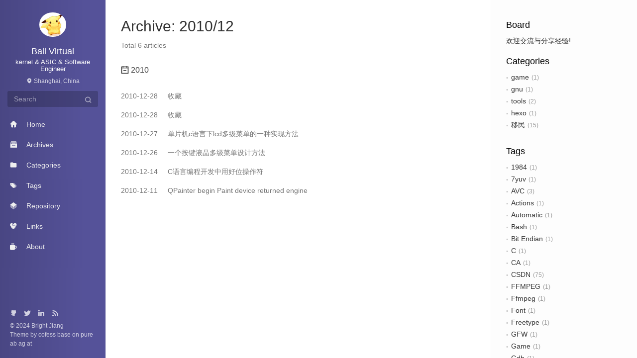

--- FILE ---
content_type: text/html; charset=utf-8
request_url: https://vball.fun/archives/2010/12/
body_size: 6977
content:
<!DOCTYPE html>
<html lang=en>
<head>
  <meta charset="utf-8">
  
  <meta http-equiv="X-UA-Compatible" content="IE=edge,chrome=1">
  <meta name="viewport" content="width=device-width, initial-scale=1, maximum-scale=1, minimum-scale=1, user-scalable=no, minimal-ui">
  <meta name="renderer" content="webkit">
  <meta http-equiv="Cache-Control" content="no-transform" />
  <meta http-equiv="Cache-Control" content="no-siteapp" />
  <meta name="apple-mobile-web-app-capable" content="yes">
  <meta name="apple-mobile-web-app-status-bar-style" content="black">
  <meta name="format-detection" content="telephone=no,email=no,adress=no">
  <!-- Color theme for statusbar -->
  <meta name="theme-color" content="#000000" />
  <!-- 强制页面在当前窗口以独立页面显示,防止别人在框架里调用页面 -->
  <meta http-equiv="window-target" content="_top" />
  
  
  <title>Archive: 2010/12 | Ball Virtual&#39; Blog</title>
  <meta name="description" content="关于程序与设计 | kernel &amp; MCU &amp; ASIC Lover，Software Engineer | 这里是 @蛋种 的个人博客，与你一起发现更大的世界。">
<meta property="og:type" content="website">
<meta property="og:title" content="Godvmxi Blog">
<meta property="og:url" content="http://vball.fun/archives/2010/12/index.html">
<meta property="og:site_name" content="Godvmxi Blog">
<meta property="og:description" content="关于程序与设计 | kernel &amp; MCU &amp; ASIC Lover，Software Engineer | 这里是 @蛋种 的个人博客，与你一起发现更大的世界。">
<meta property="og:locale" content="en_US">
<meta property="article:author" content="Bright Jiang">
<meta property="article:tag" content="蛋种, 母体, godvmxi, Virtual, Ball, JavaScript, 前端, 设计">
<meta name="twitter:card" content="summary">
  <!-- Canonical links -->
  <link rel="canonical" href="http://vball.fun/archives/2010/12/index.html">
  
    <link rel="alternate" href="/atom.xml" title="Godvmxi Blog" type="application/atom+xml">
  
  
    <link rel="icon" href="/favicon.png" type="image/x-icon">
  
  
<link rel="stylesheet" href="/css/style.css">

  
  
  
  
  
    <script src='https://unpkg.com/mermaid@9.4.0/dist/mermaid.min.js'></script>
    <script>
      if (window.mermaid) {
        mermaid.initialize({theme: 'forest'});
      }
    </script>
  
<meta name="generator" content="Hexo 6.3.0"></head>


<body class="main-center theme-blue# 主题颜色 theme-black theme-blue theme-green theme-purple" itemscope itemtype="http://schema.org/WebPage">
  <header class="header" itemscope itemtype="http://schema.org/WPHeader">
  <div class="slimContent">
    <div class="navbar-header">
      
      
      <div class="profile-block text-center">
        <a id="avatar" href="https://github.com/godvmxi" target="_blank">
          <img class="img-circle img-rotate" src="/images/avatar2.jpeg" width="200" height="200">
        </a>
        <h2 id="name" class="hidden-xs hidden-sm">Ball Virtual</h2>
        <h3 id="title" class="hidden-xs hidden-sm hidden-md">kernel &amp; ASIC &amp; Software Engineer</h3>
        <small id="location" class="text-muted hidden-xs hidden-sm"><i class="icon icon-map-marker"></i> Shanghai, China</small>
      </div>
      
      <div class="search" id="search-form-wrap">

    <form class="search-form sidebar-form">
        <div class="input-group">
            <input type="text" class="search-form-input form-control" placeholder="Search" />
            <span class="input-group-btn">
                <button type="submit" class="search-form-submit btn btn-flat" onclick="return false;"><i class="icon icon-search"></i></button>
            </span>
        </div>
    </form>
    <div class="ins-search">
  <div class="ins-search-mask"></div>
  <div class="ins-search-container">
    <div class="ins-input-wrapper">
      <input type="text" class="ins-search-input" placeholder="Type something..." x-webkit-speech />
      <button type="button" class="close ins-close ins-selectable" data-dismiss="modal" aria-label="Close"><span aria-hidden="true">×</span></button>
    </div>
    <div class="ins-section-wrapper">
      <div class="ins-section-container"></div>
    </div>
  </div>
</div>


</div>
      <button class="navbar-toggle collapsed" type="button" data-toggle="collapse" data-target="#main-navbar" aria-controls="main-navbar" aria-expanded="false">
        <span class="sr-only">Toggle navigation</span>
        <span class="icon-bar"></span>
        <span class="icon-bar"></span>
        <span class="icon-bar"></span>
      </button>
    </div>
    <nav id="main-navbar" class="collapse navbar-collapse" itemscope itemtype="http://schema.org/SiteNavigationElement" role="navigation">
      <ul class="nav navbar-nav main-nav ">
        
        
        <li class="menu-item menu-item-home">
          <a href="/.">
            
            <i class="icon icon-home-fill"></i>
            
            <span class="menu-title">Home</span>
          </a>
        </li>
        
        
        <li class="menu-item menu-item-archives">
          <a href="/archives">
            
            <i class="icon icon-archives-fill"></i>
            
            <span class="menu-title">Archives</span>
          </a>
        </li>
        
        
        <li class="menu-item menu-item-categories">
          <a href="/categories">
            
            <i class="icon icon-folder"></i>
            
            <span class="menu-title">Categories</span>
          </a>
        </li>
        
        
        <li class="menu-item menu-item-tags">
          <a href="/tags">
            
            <i class="icon icon-tags"></i>
            
            <span class="menu-title">Tags</span>
          </a>
        </li>
        
        
        <li class="menu-item menu-item-repository">
          <a href="/repository">
            
            <i class="icon icon-project"></i>
            
            <span class="menu-title">Repository</span>
          </a>
        </li>
        
        
        <li class="menu-item menu-item-links">
          <a href="/links">
            
            <i class="icon icon-friendship"></i>
            
            <span class="menu-title">Links</span>
          </a>
        </li>
        
        
        <li class="menu-item menu-item-about">
          <a href="/about">
            
            <i class="icon icon-cup-fill"></i>
            
            <span class="menu-title">About</span>
          </a>
        </li>
        
      </ul>
      
	
    <ul class="social-links">
    	
        <li><a href="https://github.com/godvmxi" target="_blank" title="Github" data-toggle=tooltip data-placement=top><i class="icon icon-github"></i></a></li>
        
        <li><a href="https://twitter.com/mygoddan" target="_blank" title="Twitter" data-toggle=tooltip data-placement=top><i class="icon icon-twitter"></i></a></li>
        
        <li><a href="https://www.linkedin.com/in/godvmxi/" target="_blank" title="Linkedin" data-toggle=tooltip data-placement=top><i class="icon icon-linkedin"></i></a></li>
        
        <li><a href="/atom.xml" target="_blank" title="Rss" data-toggle=tooltip data-placement=top><i class="icon icon-rss"></i></a></li>
        
    </ul>

    </nav>
  </div>
</header>

  
    <aside class="sidebar" itemscope itemtype="http://schema.org/WPSideBar">
  <div class="slimContent">
    
      <div class="widget">
    <h3 class="widget-title">Board</h3>
    <div class="widget-body">
        <div id="board">
            <div class="content">
                <p>欢迎交流与分享经验!</p>
            </div>
        </div>
    </div>
</div>

    
      
  <div class="widget">
    <h3 class="widget-title">Categories</h3>
    <div class="widget-body">
      <ul class="category-list"><li class="category-list-item"><a class="category-list-link" href="/categories/game/">game</a><span class="category-list-count">1</span></li><li class="category-list-item"><a class="category-list-link" href="/categories/gnu/">gnu</a><span class="category-list-count">1</span></li><li class="category-list-item"><a class="category-list-link" href="/categories/tools/">tools</a><span class="category-list-count">2</span><ul class="category-list-child"><li class="category-list-item"><a class="category-list-link" href="/categories/tools/hexo/">hexo</a><span class="category-list-count">1</span></li></ul></li><li class="category-list-item"><a class="category-list-link" href="/categories/%E7%A7%BB%E6%B0%91/">移民</a><span class="category-list-count">15</span></li></ul>
    </div>
  </div>


    
      
  <div class="widget">
    <h3 class="widget-title">Tags</h3>
    <div class="widget-body">
      <ul class="tag-list" itemprop="keywords"><li class="tag-list-item"><a class="tag-list-link" href="/tags/1984/" rel="tag">1984</a><span class="tag-list-count">1</span></li><li class="tag-list-item"><a class="tag-list-link" href="/tags/7yuv/" rel="tag">7yuv</a><span class="tag-list-count">1</span></li><li class="tag-list-item"><a class="tag-list-link" href="/tags/AVC/" rel="tag">AVC</a><span class="tag-list-count">3</span></li><li class="tag-list-item"><a class="tag-list-link" href="/tags/Actions/" rel="tag">Actions</a><span class="tag-list-count">1</span></li><li class="tag-list-item"><a class="tag-list-link" href="/tags/Automatic/" rel="tag">Automatic</a><span class="tag-list-count">1</span></li><li class="tag-list-item"><a class="tag-list-link" href="/tags/Bash/" rel="tag">Bash</a><span class="tag-list-count">1</span></li><li class="tag-list-item"><a class="tag-list-link" href="/tags/Bit-Endian/" rel="tag">Bit Endian</a><span class="tag-list-count">1</span></li><li class="tag-list-item"><a class="tag-list-link" href="/tags/C/" rel="tag">C</a><span class="tag-list-count">1</span></li><li class="tag-list-item"><a class="tag-list-link" href="/tags/CA/" rel="tag">CA</a><span class="tag-list-count">1</span></li><li class="tag-list-item"><a class="tag-list-link" href="/tags/CSDN/" rel="tag">CSDN</a><span class="tag-list-count">75</span></li><li class="tag-list-item"><a class="tag-list-link" href="/tags/FFMPEG/" rel="tag">FFMPEG</a><span class="tag-list-count">1</span></li><li class="tag-list-item"><a class="tag-list-link" href="/tags/Ffmpeg/" rel="tag">Ffmpeg</a><span class="tag-list-count">1</span></li><li class="tag-list-item"><a class="tag-list-link" href="/tags/Font/" rel="tag">Font</a><span class="tag-list-count">1</span></li><li class="tag-list-item"><a class="tag-list-link" href="/tags/Freetype/" rel="tag">Freetype</a><span class="tag-list-count">1</span></li><li class="tag-list-item"><a class="tag-list-link" href="/tags/GFW/" rel="tag">GFW</a><span class="tag-list-count">1</span></li><li class="tag-list-item"><a class="tag-list-link" href="/tags/Game/" rel="tag">Game</a><span class="tag-list-count">1</span></li><li class="tag-list-item"><a class="tag-list-link" href="/tags/Gdb/" rel="tag">Gdb</a><span class="tag-list-count">1</span></li><li class="tag-list-item"><a class="tag-list-link" href="/tags/Gecko/" rel="tag">Gecko</a><span class="tag-list-count">1</span></li><li class="tag-list-item"><a class="tag-list-link" href="/tags/Git/" rel="tag">Git</a><span class="tag-list-count">3</span></li><li class="tag-list-item"><a class="tag-list-link" href="/tags/Github/" rel="tag">Github</a><span class="tag-list-count">1</span></li><li class="tag-list-item"><a class="tag-list-link" href="/tags/Github-actions/" rel="tag">Github actions</a><span class="tag-list-count">1</span></li><li class="tag-list-item"><a class="tag-list-link" href="/tags/Grammar/" rel="tag">Grammar</a><span class="tag-list-count">1</span></li><li class="tag-list-item"><a class="tag-list-link" href="/tags/H264/" rel="tag">H264</a><span class="tag-list-count">4</span></li><li class="tag-list-item"><a class="tag-list-link" href="/tags/HEVC/" rel="tag">HEVC</a><span class="tag-list-count">1</span></li><li class="tag-list-item"><a class="tag-list-link" href="/tags/Interview/" rel="tag">Interview</a><span class="tag-list-count">1</span></li><li class="tag-list-item"><a class="tag-list-link" href="/tags/K40s/" rel="tag">K40s</a><span class="tag-list-count">1</span></li><li class="tag-list-item"><a class="tag-list-link" href="/tags/KVM/" rel="tag">KVM</a><span class="tag-list-count">1</span></li><li class="tag-list-item"><a class="tag-list-link" href="/tags/Linux/" rel="tag">Linux</a><span class="tag-list-count">3</span></li><li class="tag-list-item"><a class="tag-list-link" href="/tags/Little-Endian/" rel="tag">Little Endian</a><span class="tag-list-count">1</span></li><li class="tag-list-item"><a class="tag-list-link" href="/tags/Microsoft/" rel="tag">Microsoft</a><span class="tag-list-count">1</span></li><li class="tag-list-item"><a class="tag-list-link" href="/tags/Mono/" rel="tag">Mono</a><span class="tag-list-count">1</span></li><li class="tag-list-item"><a class="tag-list-link" href="/tags/NAS/" rel="tag">NAS</a><span class="tag-list-count">1</span></li><li class="tag-list-item"><a class="tag-list-link" href="/tags/Nas/" rel="tag">Nas</a><span class="tag-list-count">1</span></li><li class="tag-list-item"><a class="tag-list-link" href="/tags/Note/" rel="tag">Note</a><span class="tag-list-count">1</span></li><li class="tag-list-item"><a class="tag-list-link" href="/tags/Opencv/" rel="tag">Opencv</a><span class="tag-list-count">1</span></li><li class="tag-list-item"><a class="tag-list-link" href="/tags/PR/" rel="tag">PR</a><span class="tag-list-count">1</span></li><li class="tag-list-item"><a class="tag-list-link" href="/tags/PVE/" rel="tag">PVE</a><span class="tag-list-count">2</span></li><li class="tag-list-item"><a class="tag-list-link" href="/tags/Plugin/" rel="tag">Plugin</a><span class="tag-list-count">1</span></li><li class="tag-list-item"><a class="tag-list-link" href="/tags/Poco-F4/" rel="tag">Poco F4</a><span class="tag-list-count">1</span></li><li class="tag-list-item"><a class="tag-list-link" href="/tags/Python/" rel="tag">Python</a><span class="tag-list-count">3</span></li><li class="tag-list-item"><a class="tag-list-link" href="/tags/Qt4/" rel="tag">Qt4</a><span class="tag-list-count">1</span></li><li class="tag-list-item"><a class="tag-list-link" href="/tags/Redmi/" rel="tag">Redmi</a><span class="tag-list-count">1</span></li><li class="tag-list-item"><a class="tag-list-link" href="/tags/SVC/" rel="tag">SVC</a><span class="tag-list-count">1</span></li><li class="tag-list-item"><a class="tag-list-link" href="/tags/Samba/" rel="tag">Samba</a><span class="tag-list-count">1</span></li><li class="tag-list-item"><a class="tag-list-link" href="/tags/Sharepoint/" rel="tag">Sharepoint</a><span class="tag-list-count">1</span></li><li class="tag-list-item"><a class="tag-list-link" href="/tags/Shit/" rel="tag">Shit</a><span class="tag-list-count">1</span></li><li class="tag-list-item"><a class="tag-list-link" href="/tags/Snap/" rel="tag">Snap</a><span class="tag-list-count">1</span></li><li class="tag-list-item"><a class="tag-list-link" href="/tags/Sysadmin/" rel="tag">Sysadmin</a><span class="tag-list-count">1</span></li><li class="tag-list-item"><a class="tag-list-link" href="/tags/Tips/" rel="tag">Tips</a><span class="tag-list-count">4</span></li><li class="tag-list-item"><a class="tag-list-link" href="/tags/UNRAID/" rel="tag">UNRAID</a><span class="tag-list-count">1</span></li><li class="tag-list-item"><a class="tag-list-link" href="/tags/Ubuntu/" rel="tag">Ubuntu</a><span class="tag-list-count">3</span></li><li class="tag-list-item"><a class="tag-list-link" href="/tags/VLAN/" rel="tag">VLAN</a><span class="tag-list-count">2</span></li><li class="tag-list-item"><a class="tag-list-link" href="/tags/VNC/" rel="tag">VNC</a><span class="tag-list-count">1</span></li><li class="tag-list-item"><a class="tag-list-link" href="/tags/Vscode/" rel="tag">Vscode</a><span class="tag-list-count">2</span></li><li class="tag-list-item"><a class="tag-list-link" href="/tags/WIN/" rel="tag">WIN</a><span class="tag-list-count">2</span></li><li class="tag-list-item"><a class="tag-list-link" href="/tags/Wine/" rel="tag">Wine</a><span class="tag-list-count">1</span></li><li class="tag-list-item"><a class="tag-list-link" href="/tags/YUV/" rel="tag">YUV</a><span class="tag-list-count">1</span></li><li class="tag-list-item"><a class="tag-list-link" href="/tags/Yaml/" rel="tag">Yaml</a><span class="tag-list-count">1</span></li><li class="tag-list-item"><a class="tag-list-link" href="/tags/conan/" rel="tag">conan</a><span class="tag-list-count">1</span></li><li class="tag-list-item"><a class="tag-list-link" href="/tags/cxx/" rel="tag">cxx</a><span class="tag-list-count">1</span></li><li class="tag-list-item"><a class="tag-list-link" href="/tags/daily/" rel="tag">daily</a><span class="tag-list-count">1</span></li><li class="tag-list-item"><a class="tag-list-link" href="/tags/error/" rel="tag">error</a><span class="tag-list-count">1</span></li><li class="tag-list-item"><a class="tag-list-link" href="/tags/game/" rel="tag">game</a><span class="tag-list-count">1</span></li><li class="tag-list-item"><a class="tag-list-link" href="/tags/gdb/" rel="tag">gdb</a><span class="tag-list-count">1</span></li><li class="tag-list-item"><a class="tag-list-link" href="/tags/github/" rel="tag">github</a><span class="tag-list-count">1</span></li><li class="tag-list-item"><a class="tag-list-link" href="/tags/gmock/" rel="tag">gmock</a><span class="tag-list-count">1</span></li><li class="tag-list-item"><a class="tag-list-link" href="/tags/gnu/" rel="tag">gnu</a><span class="tag-list-count">1</span></li><li class="tag-list-item"><a class="tag-list-link" href="/tags/gtest/" rel="tag">gtest</a><span class="tag-list-count">2</span></li><li class="tag-list-item"><a class="tag-list-link" href="/tags/hexo/" rel="tag">hexo</a><span class="tag-list-count">2</span></li><li class="tag-list-item"><a class="tag-list-link" href="/tags/linux/" rel="tag">linux</a><span class="tag-list-count">1</span></li><li class="tag-list-item"><a class="tag-list-link" href="/tags/mermaid/" rel="tag">mermaid</a><span class="tag-list-count">1</span></li><li class="tag-list-item"><a class="tag-list-link" href="/tags/network/" rel="tag">network</a><span class="tag-list-count">2</span></li><li class="tag-list-item"><a class="tag-list-link" href="/tags/openssl/" rel="tag">openssl</a><span class="tag-list-count">2</span></li><li class="tag-list-item"><a class="tag-list-link" href="/tags/pcap/" rel="tag">pcap</a><span class="tag-list-count">1</span></li><li class="tag-list-item"><a class="tag-list-link" href="/tags/pinyin/" rel="tag">pinyin</a><span class="tag-list-count">1</span></li><li class="tag-list-item"><a class="tag-list-link" href="/tags/pynput/" rel="tag">pynput</a><span class="tag-list-count">1</span></li><li class="tag-list-item"><a class="tag-list-link" href="/tags/python/" rel="tag">python</a><span class="tag-list-count">1</span></li><li class="tag-list-item"><a class="tag-list-link" href="/tags/ssh/" rel="tag">ssh</a><span class="tag-list-count">1</span></li><li class="tag-list-item"><a class="tag-list-link" href="/tags/stl/" rel="tag">stl</a><span class="tag-list-count">1</span></li><li class="tag-list-item"><a class="tag-list-link" href="/tags/tampermonkey/" rel="tag">tampermonkey</a><span class="tag-list-count">1</span></li><li class="tag-list-item"><a class="tag-list-link" href="/tags/telegram/" rel="tag">telegram</a><span class="tag-list-count">1</span></li><li class="tag-list-item"><a class="tag-list-link" href="/tags/toneoz/" rel="tag">toneoz</a><span class="tag-list-count">1</span></li><li class="tag-list-item"><a class="tag-list-link" href="/tags/tools/" rel="tag">tools</a><span class="tag-list-count">1</span></li><li class="tag-list-item"><a class="tag-list-link" href="/tags/yocto/" rel="tag">yocto</a><span class="tag-list-count">1</span></li><li class="tag-list-item"><a class="tag-list-link" href="/tags/%E4%BD%8E%E9%BE%84%E7%95%99%E5%AD%A6/" rel="tag">低龄留学</a><span class="tag-list-count">2</span></li><li class="tag-list-item"><a class="tag-list-link" href="/tags/%E5%8A%A0%E6%8B%BF%E5%A4%A7/" rel="tag">加拿大</a><span class="tag-list-count">4</span></li><li class="tag-list-item"><a class="tag-list-link" href="/tags/%E6%96%B0%E5%8A%A0%E5%9D%A1/" rel="tag">新加坡</a><span class="tag-list-count">3</span></li><li class="tag-list-item"><a class="tag-list-link" href="/tags/%E7%A7%BB%E6%B0%91/" rel="tag">移民</a><span class="tag-list-count">15</span></li><li class="tag-list-item"><a class="tag-list-link" href="/tags/%E7%AD%BE%E8%AF%81/" rel="tag">签证</a><span class="tag-list-count">2</span></li><li class="tag-list-item"><a class="tag-list-link" href="/tags/%E7%BE%8E%E5%9B%BD/" rel="tag">美国</a><span class="tag-list-count">1</span></li><li class="tag-list-item"><a class="tag-list-link" href="/tags/%E8%80%B3%E5%85%89%E4%B9%90%E9%98%9F/" rel="tag">耳光乐队</a><span class="tag-list-count">1</span></li><li class="tag-list-item"><a class="tag-list-link" href="/tags/%E8%8B%B1%E8%81%94%E9%82%A6/" rel="tag">英联邦</a><span class="tag-list-count">1</span></li></ul>
    </div>
  </div>


    
      
  <div class="widget">
    <h3 class="widget-title">Tag Cloud</h3>
    <div class="widget-body tagcloud">
      <a href="/tags/1984/" style="font-size: 13px;">1984</a> <a href="/tags/7yuv/" style="font-size: 13px;">7yuv</a> <a href="/tags/AVC/" style="font-size: 13.4px;">AVC</a> <a href="/tags/Actions/" style="font-size: 13px;">Actions</a> <a href="/tags/Automatic/" style="font-size: 13px;">Automatic</a> <a href="/tags/Bash/" style="font-size: 13px;">Bash</a> <a href="/tags/Bit-Endian/" style="font-size: 13px;">Bit Endian</a> <a href="/tags/C/" style="font-size: 13px;">C</a> <a href="/tags/CA/" style="font-size: 13px;">CA</a> <a href="/tags/CSDN/" style="font-size: 14px;">CSDN</a> <a href="/tags/FFMPEG/" style="font-size: 13px;">FFMPEG</a> <a href="/tags/Ffmpeg/" style="font-size: 13px;">Ffmpeg</a> <a href="/tags/Font/" style="font-size: 13px;">Font</a> <a href="/tags/Freetype/" style="font-size: 13px;">Freetype</a> <a href="/tags/GFW/" style="font-size: 13px;">GFW</a> <a href="/tags/Game/" style="font-size: 13px;">Game</a> <a href="/tags/Gdb/" style="font-size: 13px;">Gdb</a> <a href="/tags/Gecko/" style="font-size: 13px;">Gecko</a> <a href="/tags/Git/" style="font-size: 13.4px;">Git</a> <a href="/tags/Github/" style="font-size: 13px;">Github</a> <a href="/tags/Github-actions/" style="font-size: 13px;">Github actions</a> <a href="/tags/Grammar/" style="font-size: 13px;">Grammar</a> <a href="/tags/H264/" style="font-size: 13.6px;">H264</a> <a href="/tags/HEVC/" style="font-size: 13px;">HEVC</a> <a href="/tags/Interview/" style="font-size: 13px;">Interview</a> <a href="/tags/K40s/" style="font-size: 13px;">K40s</a> <a href="/tags/KVM/" style="font-size: 13px;">KVM</a> <a href="/tags/Linux/" style="font-size: 13.4px;">Linux</a> <a href="/tags/Little-Endian/" style="font-size: 13px;">Little Endian</a> <a href="/tags/Microsoft/" style="font-size: 13px;">Microsoft</a> <a href="/tags/Mono/" style="font-size: 13px;">Mono</a> <a href="/tags/NAS/" style="font-size: 13px;">NAS</a> <a href="/tags/Nas/" style="font-size: 13px;">Nas</a> <a href="/tags/Note/" style="font-size: 13px;">Note</a> <a href="/tags/Opencv/" style="font-size: 13px;">Opencv</a> <a href="/tags/PR/" style="font-size: 13px;">PR</a> <a href="/tags/PVE/" style="font-size: 13.2px;">PVE</a> <a href="/tags/Plugin/" style="font-size: 13px;">Plugin</a> <a href="/tags/Poco-F4/" style="font-size: 13px;">Poco F4</a> <a href="/tags/Python/" style="font-size: 13.4px;">Python</a> <a href="/tags/Qt4/" style="font-size: 13px;">Qt4</a> <a href="/tags/Redmi/" style="font-size: 13px;">Redmi</a> <a href="/tags/SVC/" style="font-size: 13px;">SVC</a> <a href="/tags/Samba/" style="font-size: 13px;">Samba</a> <a href="/tags/Sharepoint/" style="font-size: 13px;">Sharepoint</a> <a href="/tags/Shit/" style="font-size: 13px;">Shit</a> <a href="/tags/Snap/" style="font-size: 13px;">Snap</a> <a href="/tags/Sysadmin/" style="font-size: 13px;">Sysadmin</a> <a href="/tags/Tips/" style="font-size: 13.6px;">Tips</a> <a href="/tags/UNRAID/" style="font-size: 13px;">UNRAID</a> <a href="/tags/Ubuntu/" style="font-size: 13.4px;">Ubuntu</a> <a href="/tags/VLAN/" style="font-size: 13.2px;">VLAN</a> <a href="/tags/VNC/" style="font-size: 13px;">VNC</a> <a href="/tags/Vscode/" style="font-size: 13.2px;">Vscode</a> <a href="/tags/WIN/" style="font-size: 13.2px;">WIN</a> <a href="/tags/Wine/" style="font-size: 13px;">Wine</a> <a href="/tags/YUV/" style="font-size: 13px;">YUV</a> <a href="/tags/Yaml/" style="font-size: 13px;">Yaml</a> <a href="/tags/conan/" style="font-size: 13px;">conan</a> <a href="/tags/cxx/" style="font-size: 13px;">cxx</a> <a href="/tags/daily/" style="font-size: 13px;">daily</a> <a href="/tags/error/" style="font-size: 13px;">error</a> <a href="/tags/game/" style="font-size: 13px;">game</a> <a href="/tags/gdb/" style="font-size: 13px;">gdb</a> <a href="/tags/github/" style="font-size: 13px;">github</a> <a href="/tags/gmock/" style="font-size: 13px;">gmock</a> <a href="/tags/gnu/" style="font-size: 13px;">gnu</a> <a href="/tags/gtest/" style="font-size: 13.2px;">gtest</a> <a href="/tags/hexo/" style="font-size: 13.2px;">hexo</a> <a href="/tags/linux/" style="font-size: 13px;">linux</a> <a href="/tags/mermaid/" style="font-size: 13px;">mermaid</a> <a href="/tags/network/" style="font-size: 13.2px;">network</a> <a href="/tags/openssl/" style="font-size: 13.2px;">openssl</a> <a href="/tags/pcap/" style="font-size: 13px;">pcap</a> <a href="/tags/pinyin/" style="font-size: 13px;">pinyin</a> <a href="/tags/pynput/" style="font-size: 13px;">pynput</a> <a href="/tags/python/" style="font-size: 13px;">python</a> <a href="/tags/ssh/" style="font-size: 13px;">ssh</a> <a href="/tags/stl/" style="font-size: 13px;">stl</a> <a href="/tags/tampermonkey/" style="font-size: 13px;">tampermonkey</a> <a href="/tags/telegram/" style="font-size: 13px;">telegram</a> <a href="/tags/toneoz/" style="font-size: 13px;">toneoz</a> <a href="/tags/tools/" style="font-size: 13px;">tools</a> <a href="/tags/yocto/" style="font-size: 13px;">yocto</a> <a href="/tags/%E4%BD%8E%E9%BE%84%E7%95%99%E5%AD%A6/" style="font-size: 13.2px;">低龄留学</a> <a href="/tags/%E5%8A%A0%E6%8B%BF%E5%A4%A7/" style="font-size: 13.6px;">加拿大</a> <a href="/tags/%E6%96%B0%E5%8A%A0%E5%9D%A1/" style="font-size: 13.4px;">新加坡</a> <a href="/tags/%E7%A7%BB%E6%B0%91/" style="font-size: 13.8px;">移民</a> <a href="/tags/%E7%AD%BE%E8%AF%81/" style="font-size: 13.2px;">签证</a> <a href="/tags/%E7%BE%8E%E5%9B%BD/" style="font-size: 13px;">美国</a> <a href="/tags/%E8%80%B3%E5%85%89%E4%B9%90%E9%98%9F/" style="font-size: 13px;">耳光乐队</a> <a href="/tags/%E8%8B%B1%E8%81%94%E9%82%A6/" style="font-size: 13px;">英联邦</a>
    </div>
  </div>

    
      
  <div class="widget">
    <h3 class="widget-title">Archive</h3>
    <div class="widget-body">
      <ul class="archive-list"><li class="archive-list-item"><a class="archive-list-link" href="/archives/2023/10/">October 2023</a><span class="archive-list-count">3</span></li><li class="archive-list-item"><a class="archive-list-link" href="/archives/2023/08/">August 2023</a><span class="archive-list-count">2</span></li><li class="archive-list-item"><a class="archive-list-link" href="/archives/2023/07/">July 2023</a><span class="archive-list-count">1</span></li><li class="archive-list-item"><a class="archive-list-link" href="/archives/2023/05/">May 2023</a><span class="archive-list-count">4</span></li><li class="archive-list-item"><a class="archive-list-link" href="/archives/2023/02/">February 2023</a><span class="archive-list-count">7</span></li><li class="archive-list-item"><a class="archive-list-link" href="/archives/2023/01/">January 2023</a><span class="archive-list-count">1</span></li><li class="archive-list-item"><a class="archive-list-link" href="/archives/2022/12/">December 2022</a><span class="archive-list-count">3</span></li><li class="archive-list-item"><a class="archive-list-link" href="/archives/2022/11/">November 2022</a><span class="archive-list-count">11</span></li><li class="archive-list-item"><a class="archive-list-link" href="/archives/2022/10/">October 2022</a><span class="archive-list-count">7</span></li><li class="archive-list-item"><a class="archive-list-link" href="/archives/2022/09/">September 2022</a><span class="archive-list-count">1</span></li><li class="archive-list-item"><a class="archive-list-link" href="/archives/2022/05/">May 2022</a><span class="archive-list-count">2</span></li><li class="archive-list-item"><a class="archive-list-link" href="/archives/2022/01/">January 2022</a><span class="archive-list-count">2</span></li><li class="archive-list-item"><a class="archive-list-link" href="/archives/2021/12/">December 2021</a><span class="archive-list-count">9</span></li><li class="archive-list-item"><a class="archive-list-link" href="/archives/2021/11/">November 2021</a><span class="archive-list-count">4</span></li><li class="archive-list-item"><a class="archive-list-link" href="/archives/2021/10/">October 2021</a><span class="archive-list-count">5</span></li><li class="archive-list-item"><a class="archive-list-link" href="/archives/2020/08/">August 2020</a><span class="archive-list-count">1</span></li><li class="archive-list-item"><a class="archive-list-link" href="/archives/2020/06/">June 2020</a><span class="archive-list-count">1</span></li><li class="archive-list-item"><a class="archive-list-link" href="/archives/2019/11/">November 2019</a><span class="archive-list-count">1</span></li><li class="archive-list-item"><a class="archive-list-link" href="/archives/2019/01/">January 2019</a><span class="archive-list-count">1</span></li><li class="archive-list-item"><a class="archive-list-link" href="/archives/2018/08/">August 2018</a><span class="archive-list-count">1</span></li><li class="archive-list-item"><a class="archive-list-link" href="/archives/2018/07/">July 2018</a><span class="archive-list-count">1</span></li><li class="archive-list-item"><a class="archive-list-link" href="/archives/2017/04/">April 2017</a><span class="archive-list-count">1</span></li><li class="archive-list-item"><a class="archive-list-link" href="/archives/2016/11/">November 2016</a><span class="archive-list-count">2</span></li><li class="archive-list-item"><a class="archive-list-link" href="/archives/2016/10/">October 2016</a><span class="archive-list-count">5</span></li><li class="archive-list-item"><a class="archive-list-link" href="/archives/2016/09/">September 2016</a><span class="archive-list-count">1</span></li><li class="archive-list-item"><a class="archive-list-link" href="/archives/2015/09/">September 2015</a><span class="archive-list-count">1</span></li><li class="archive-list-item"><a class="archive-list-link" href="/archives/2015/08/">August 2015</a><span class="archive-list-count">1</span></li><li class="archive-list-item"><a class="archive-list-link" href="/archives/2014/12/">December 2014</a><span class="archive-list-count">2</span></li><li class="archive-list-item"><a class="archive-list-link" href="/archives/2013/09/">September 2013</a><span class="archive-list-count">1</span></li><li class="archive-list-item"><a class="archive-list-link" href="/archives/2013/08/">August 2013</a><span class="archive-list-count">19</span></li><li class="archive-list-item"><a class="archive-list-link" href="/archives/2012/06/">June 2012</a><span class="archive-list-count">1</span></li><li class="archive-list-item"><a class="archive-list-link" href="/archives/2012/04/">April 2012</a><span class="archive-list-count">1</span></li><li class="archive-list-item"><a class="archive-list-link" href="/archives/2012/02/">February 2012</a><span class="archive-list-count">1</span></li><li class="archive-list-item"><a class="archive-list-link" href="/archives/2012/01/">January 2012</a><span class="archive-list-count">1</span></li><li class="archive-list-item"><a class="archive-list-link" href="/archives/2011/11/">November 2011</a><span class="archive-list-count">8</span></li><li class="archive-list-item"><a class="archive-list-link" href="/archives/2011/10/">October 2011</a><span class="archive-list-count">6</span></li><li class="archive-list-item"><a class="archive-list-link" href="/archives/2011/09/">September 2011</a><span class="archive-list-count">1</span></li><li class="archive-list-item"><a class="archive-list-link" href="/archives/2011/08/">August 2011</a><span class="archive-list-count">3</span></li><li class="archive-list-item"><a class="archive-list-link" href="/archives/2011/06/">June 2011</a><span class="archive-list-count">1</span></li><li class="archive-list-item"><a class="archive-list-link" href="/archives/2011/04/">April 2011</a><span class="archive-list-count">2</span></li><li class="archive-list-item"><a class="archive-list-link" href="/archives/2011/01/">January 2011</a><span class="archive-list-count">2</span></li><li class="archive-list-item"><a class="archive-list-link" href="/archives/2010/12/">December 2010</a><span class="archive-list-count">6</span></li><li class="archive-list-item"><a class="archive-list-link" href="/archives/2010/08/">August 2010</a><span class="archive-list-count">1</span></li><li class="archive-list-item"><a class="archive-list-link" href="/archives/2009/06/">June 2009</a><span class="archive-list-count">1</span></li><li class="archive-list-item"><a class="archive-list-link" href="/archives/2009/05/">May 2009</a><span class="archive-list-count">1</span></li><li class="archive-list-item"><a class="archive-list-link" href="/archives/2008/04/">April 2008</a><span class="archive-list-count">1</span></li></ul>
    </div>
  </div>


    
      
  <div class="widget">
    <h3 class="widget-title">Recent Posts</h3>
    <div class="widget-body">
      <ul class="recent-post-list list-unstyled no-thumbnail">
        
          <li>
            
            <div class="item-inner">
              <p class="item-category">
                
              </p>
              <p class="item-title">
                <a href="/2023/10/23/game-star-miner/" class="title">Star Miner</a>
              </p>
              <p class="item-date">
                <time datetime="2023-10-23T07:24:16.000Z" itemprop="datePublished">2023-10-23</time>
              </p>
            </div>
          </li>
          
          <li>
            
            <div class="item-inner">
              <p class="item-category">
                
              </p>
              <p class="item-title">
                <a href="/2023/10/23/program-vscode-tips/" class="title">Vscode Tips</a>
              </p>
              <p class="item-date">
                <time datetime="2023-10-23T03:19:42.000Z" itemprop="datePublished">2023-10-23</time>
              </p>
            </div>
          </li>
          
          <li>
            
            <div class="item-inner">
              <p class="item-category">
                
              </p>
              <p class="item-title">
                <a href="/2023/10/23/program-yocto-tips/" class="title">Yocto Tips</a>
              </p>
              <p class="item-date">
                <time datetime="2023-10-23T03:17:17.000Z" itemprop="datePublished">2023-10-23</time>
              </p>
            </div>
          </li>
          
          <li>
            
            <div class="item-inner">
              <p class="item-category">
                
              </p>
              <p class="item-title">
                <a href="/2023/08/23/program-win32-vlan-solution/" class="title">Multiable VLAN support in Windows</a>
              </p>
              <p class="item-date">
                <time datetime="2023-08-23T06:16:32.000Z" itemprop="datePublished">2023-08-23</time>
              </p>
            </div>
          </li>
          
          <li>
            
            <div class="item-inner">
              <p class="item-category">
                
              </p>
              <p class="item-title">
                <a href="/2023/08/07/sys-create-vlan-in-win10/" class="title">Create VLAN Interface in Win10</a>
              </p>
              <p class="item-date">
                <time datetime="2023-08-07T05:58:49.000Z" itemprop="datePublished">2023-08-07</time>
              </p>
            </div>
          </li>
          
      </ul>
    </div>
  </div>
  

    
  </div>
</aside>

  
  
<main class="main" role="main">
  	<article class="content article article-archives article-type-list" itemscope="">
	    <header class="article-header">
	      <h1 itemprop="title">Archive: 2010/12</h1>
	      <p class="text-muted">Total 6 articles</p>
	    </header>
	    <div class="article-body">
	      
  
  
    
    
      
      
      <section class="panel panel-default b-no">
        <div class="panel-heading" role="tab">
          <h3 class="panel-title">
            <a data-toggle="collapse" href="#collapse2010" aria-expanded="true">
              <i class="icon icon-calendar-plus text-active"></i><i class="icon icon-calendar-minus text"></i>
              2010
            </a>
            <!-- <a href="/archives/2010" class="archive-year">2010</a> -->
          </h3>
        </div>
        <div id="collapse2010" class="panel-collapse collapse in" role="tabpanel" aria-labelledby="heading2010">
        <div class="panel-body">
          <div class="collection">
    
    
<a href="/2010/12/28/z_csdn_036_6101585/" class="collection-item" target="_blank" itemprop="url">
  <time datetime="2010-12-28T11:34:11.000Z" itemprop="datePublished">2010-12-28</time>
  <span>&nbsp;&nbsp;&nbsp;</span> 收藏
</a>


  
    
    
    
<a href="/2010/12/27/z_csdn_018_6101587/" class="collection-item" target="_blank" itemprop="url">
  <time datetime="2010-12-27T23:36:10.000Z" itemprop="datePublished">2010-12-28</time>
  <span>&nbsp;&nbsp;&nbsp;</span> 收藏
</a>


  
    
    
    
<a href="/2010/12/27/z_csdn_029_6098980/" class="collection-item" target="_blank" itemprop="url">
  <time datetime="2010-12-27T03:41:05.000Z" itemprop="datePublished">2010-12-27</time>
  <span>&nbsp;&nbsp;&nbsp;</span> 单片机c语言下lcd多级菜单的一种实现方法
</a>


  
    
    
    
<a href="/2010/12/26/z_csdn_047_6098974/" class="collection-item" target="_blank" itemprop="url">
  <time datetime="2010-12-26T10:38:01.000Z" itemprop="datePublished">2010-12-26</time>
  <span>&nbsp;&nbsp;&nbsp;</span> 一个按键液晶多级菜单设计方法
</a>


  
    
    
    
<a href="/2010/12/14/z_csdn_013_6074579/" class="collection-item" target="_blank" itemprop="url">
  <time datetime="2010-12-14T07:11:10.000Z" itemprop="datePublished">2010-12-14</time>
  <span>&nbsp;&nbsp;&nbsp;</span> C语言编程开发中用好位操作符
</a>


  
    
    
    
<a href="/2010/12/11/z_csdn_026_6069869/" class="collection-item" target="_blank" itemprop="url">
  <time datetime="2010-12-11T11:09:01.000Z" itemprop="datePublished">2010-12-11</time>
  <span>&nbsp;&nbsp;&nbsp;</span> QPainter begin Paint device returned engine
</a>


  
  
    </div></div></div></section>
  

	    </div>
  	</article>
  	 	
</main>

  <footer class="footer" itemscope itemtype="http://schema.org/WPFooter">
	
	
    <ul class="social-links">
    	
        <li><a href="https://github.com/godvmxi" target="_blank" title="Github" data-toggle=tooltip data-placement=top><i class="icon icon-github"></i></a></li>
        
        <li><a href="https://twitter.com/mygoddan" target="_blank" title="Twitter" data-toggle=tooltip data-placement=top><i class="icon icon-twitter"></i></a></li>
        
        <li><a href="https://www.linkedin.com/in/godvmxi/" target="_blank" title="Linkedin" data-toggle=tooltip data-placement=top><i class="icon icon-linkedin"></i></a></li>
        
        <li><a href="/atom.xml" target="_blank" title="Rss" data-toggle=tooltip data-placement=top><i class="icon icon-rss"></i></a></li>
        
    </ul>

    <div class="copyright">
    	
        &copy; 2024 Bright Jiang
        
        <div class="publishby">
        	Theme by <a href="https://github.com/cofess" target="_blank"> cofess </a>base on <a href="https://github.com/cofess/hexo-theme-pure" target="_blank">pure</a>
            <a href="https://tongji.baidu.com/web/welcome/login" target="_blank"> ab </a>
            <a href="https://analytics.google.com/analytics/web/" target="_blank"> ag </a>
            <a href="http://localhost:4000/" target="_blank"> at </a>
        </div>
    </div>
</footer> 
  <script src="//cdn.jsdelivr.net/npm/jquery@1.12.4/dist/jquery.min.js"></script>
<script>
window.jQuery || document.write('<script src="js/jquery.min.js"><\/script>')
</script>

<script src="/js/plugin.min.js"></script>


<script src="/js/application.js"></script>


    <script>
(function (window) {
    var INSIGHT_CONFIG = {
        TRANSLATION: {
            POSTS: 'Posts',
            PAGES: 'Pages',
            CATEGORIES: 'Categories',
            TAGS: 'Tags',
            UNTITLED: '(Untitled)',
        },
        ROOT_URL: '/',
        CONTENT_URL: '/content.json',
    };
    window.INSIGHT_CONFIG = INSIGHT_CONFIG;
})(window);
</script>

<script src="/js/insight.js"></script>










    <!-- Google tag (gtag.js) -->
<script async src="https://www.googletagmanager.com/gtag/js?id=G-DJEQFK7JNT"></script>
<script>
  window.dataLayer = window.dataLayer || [];
  function gtag(){dataLayer.push(arguments);}
  gtag('js', new Date());

  gtag('config', 'G-DJEQFK7JNT');
</script>


    <script defer>
var _hmt = _hmt || [];
(function() {
    var hm = document.createElement("script");
    hm.src = "//hm.baidu.com/hm.js?15c7b71acf728ce4c58fc512ce15c088";
    var s = document.getElementsByTagName("script")[0];
    s.parentNode.insertBefore(hm, s);
})();
</script>



</body>
</html>

--- FILE ---
content_type: text/css; charset=utf-8
request_url: https://vball.fun/css/style.css
body_size: 43327
content:
@charset "UTF-8";

/**
 * global variables and mixins
 */

/**
 * font family
 */

/**
 * 
 */

/* Mixins */

/**
 * bootstrap
 */

/*!
 * Bootstrap v3.3.7 (http://getbootstrap.com)
 * Copyright 2011-2016 Twitter, Inc.
 * Licensed under MIT (https://github.com/twbs/bootstrap/blob/master/LICENSE)
 */

/*! normalize.css v3.0.3 | MIT License | github.com/necolas/normalize.css */

html {
  font-family: sans-serif;
  -ms-text-size-adjust: 100%;
  -webkit-text-size-adjust: 100%;
}

body {
  margin: 0;
}

article,
aside,
details,
figcaption,
figure,
footer,
header,
hgroup,
main,
menu,
nav,
section,
summary {
  display: block;
}

audio,
canvas,
progress,
video {
  display: inline-block;
  vertical-align: baseline;
}

audio:not([controls]) {
  display: none;
  height: 0;
}

[hidden],
template {
  display: none;
}

a {
  background-color: transparent;
}

a:active,
a:hover {
  outline: 0;
}

abbr[title] {
  border-bottom: 1px dotted;
}

b,
strong {
  font-weight: bold;
}

dfn {
  font-style: italic;
}

h1 {
  font-size: 2em;
  margin: 0.67em 0;
}

mark {
  background: #ff0;
  color: #000;
}

small {
  font-size: 80%;
}

sub,
sup {
  font-size: 75%;
  line-height: 0;
  position: relative;
  vertical-align: baseline;
}

sup {
  top: -0.5em;
}

sub {
  bottom: -0.25em;
}

img {
  border: 0;
}

svg:not(:root) {
  overflow: hidden;
}

figure {
  margin: 1em 40px;
}

hr {
  -webkit-box-sizing: content-box;
  box-sizing: content-box;
  height: 0;
}

pre {
  overflow: auto;
}

code,
kbd,
pre,
samp {
  font-family: monospace,monospace;
  font-size: 1em;
}

button,
input,
optgroup,
select,
textarea {
  color: inherit;
  font: inherit;
  margin: 0;
}

button {
  overflow: visible;
}

button,
select {
  text-transform: none;
}

button,
html input[type="button"],
input[type="reset"],
input[type="submit"] {
  -webkit-appearance: button;
  cursor: pointer;
}

button[disabled],
html input[disabled] {
  cursor: default;
}

button::-moz-focus-inner,
input::-moz-focus-inner {
  border: 0;
  padding: 0;
}

input {
  line-height: normal;
}

input[type="checkbox"],
input[type="radio"] {
  -webkit-box-sizing: border-box;
  box-sizing: border-box;
  padding: 0;
}

input[type="number"]::-webkit-inner-spin-button,
input[type="number"]::-webkit-outer-spin-button {
  height: auto;
}

input[type="search"] {
  -webkit-appearance: textfield;
  -webkit-box-sizing: content-box;
  box-sizing: content-box;
}

input[type="search"]::-webkit-search-cancel-button,
input[type="search"]::-webkit-search-decoration {
  -webkit-appearance: none;
}

fieldset {
  border: 1px solid #c0c0c0;
  margin: 0 2px;
  padding: 0.35em 0.625em 0.75em;
}

legend {
  border: 0;
  padding: 0;
}

textarea {
  overflow: auto;
}

optgroup {
  font-weight: bold;
}

table {
  border-collapse: collapse;
  border-spacing: 0;
}

td,
th {
  padding: 0;
}

/*! Source: https://github.com/h5bp/html5-boilerplate/blob/master/src/css/main.css */

* {
  -webkit-box-sizing: border-box;
  box-sizing: border-box;
}

*:before,
*:after {
  -webkit-box-sizing: border-box;
  box-sizing: border-box;
}

html {
  font-size: 10px;
  -webkit-tap-highlight-color: transparent;
}

input,
button,
select,
textarea {
  font-family: inherit;
  font-size: inherit;
  line-height: inherit;
}

a {
  color: #2196f3;
  text-decoration: none;
}

a:hover,
a:focus {
  color: #0a6ebd;
  text-decoration: underline;
}

a:focus {
  outline: 5px auto -webkit-focus-ring-color;
  outline-offset: -2px;
}

figure {
  margin: 0;
}

img {
  vertical-align: middle;
}

.img-responsive {
  display: block;
  max-width: 100%;
  height: auto;
}

.img-rounded {
  border-radius: 6px;
}

.img-thumbnail {
  padding: 4px;
  line-height: 1.57143;
  background-color: #fff;
  border: 1px solid #ddd;
  border-radius: 4px;
  -webkit-transition: all 0.2s ease-in-out;
  transition: all 0.2s ease-in-out;
  display: inline-block;
  max-width: 100%;
  height: auto;
}

.img-circle {
  border-radius: 50%;
}

hr {
  margin-top: 21px;
  margin-bottom: 21px;
  border: 0;
  border-top: 1px solid #eeeeee;
}

.sr-only {
  position: absolute;
  width: 1px;
  height: 1px;
  margin: -1px;
  padding: 0;
  overflow: hidden;
  clip: rect(0, 0, 0, 0);
  border: 0;
}

.sr-only-focusable:active,
.sr-only-focusable:focus {
  position: static;
  width: auto;
  height: auto;
  margin: 0;
  overflow: visible;
  clip: auto;
}

[role="button"] {
  cursor: pointer;
}

h1,
h2,
h3,
h4,
h5,
h6,
.h1,
.h2,
.h3,
.h4,
.h5,
.h6 {
  font-family: inherit;
  font-weight: 500;
  line-height: 1.1;
  color: inherit;
}

h1 small,
h1 .small,
h2 small,
h2 .small,
h3 small,
h3 .small,
h4 small,
h4 .small,
h5 small,
h5 .small,
h6 small,
h6 .small,
.h1 small,
.h1 .small,
.h2 small,
.h2 .small,
.h3 small,
.h3 .small,
.h4 small,
.h4 .small,
.h5 small,
.h5 .small,
.h6 small,
.h6 .small {
  font-weight: normal;
  line-height: 1;
  color: #777777;
}

h1,
.h1,
h2,
.h2,
h3,
.h3 {
  margin-top: 21px;
  margin-bottom: 10.5px;
}

h1 small,
h1 .small,
.h1 small,
.h1 .small,
h2 small,
h2 .small,
.h2 small,
.h2 .small,
h3 small,
h3 .small,
.h3 small,
.h3 .small {
  font-size: 65%;
}

h4,
.h4,
h5,
.h5,
h6,
.h6 {
  margin-top: 10.5px;
  margin-bottom: 10.5px;
}

h4 small,
h4 .small,
.h4 small,
.h4 .small,
h5 small,
h5 .small,
.h5 small,
.h5 .small,
h6 small,
h6 .small,
.h6 small,
.h6 .small {
  font-size: 75%;
}

h1,
.h1 {
  font-size: 30px;
}

h2,
.h2 {
  font-size: 26px;
}

h3,
.h3 {
  font-size: 22px;
}

h4,
.h4 {
  font-size: 18px;
}

h5,
.h5 {
  font-size: 14px;
}

h6,
.h6 {
  font-size: 12px;
}

p {
  margin: 0 0 10.5px;
}

.lead {
  margin-bottom: 21px;
  font-size: 16px;
  font-weight: 300;
  line-height: 1.4;
}

small,
.small {
  font-size: 85%;
}

mark,
.mark {
  background-color: #fcf8e3;
  padding: .2em;
}

.text-left {
  text-align: left;
}

.text-right {
  text-align: right;
}

.text-center {
  text-align: center;
}

.text-justify {
  text-align: justify;
}

.text-nowrap {
  white-space: nowrap;
}

.text-lowercase {
  text-transform: lowercase;
}

.text-uppercase,
.initialism {
  text-transform: uppercase;
}

.text-capitalize {
  text-transform: capitalize;
}

.text-muted {
  color: #777777 !important;
}

.text-primary {
  color: #2196f3;
}

a.text-primary:hover,
a.text-primary:focus {
  color: #0c7cd5;
}

.text-success {
  color: #3c763d;
}

a.text-success:hover,
a.text-success:focus {
  color: #2b542c;
}

.text-info {
  color: #31708f;
}

a.text-info:hover,
a.text-info:focus {
  color: #245269;
}

.text-warning {
  color: #8a6d3b;
}

a.text-warning:hover,
a.text-warning:focus {
  color: #66512c;
}

.text-danger {
  color: #a94442;
}

a.text-danger:hover,
a.text-danger:focus {
  color: #843534;
}

.bg-primary {
  color: #fff;
}

.bg-primary {
  background-color: #2196f3;
}

a.bg-primary:hover,
a.bg-primary:focus {
  background-color: #0c7cd5;
}

.bg-success {
  background-color: #dff0d8;
}

a.bg-success:hover,
a.bg-success:focus {
  background-color: #c1e2b3;
}

.bg-info {
  background-color: #d9edf7;
}

a.bg-info:hover,
a.bg-info:focus {
  background-color: #afd9ee;
}

.bg-warning {
  background-color: #fcf8e3;
}

a.bg-warning:hover,
a.bg-warning:focus {
  background-color: #f7ecb5;
}

.bg-danger {
  background-color: #f2dede;
}

a.bg-danger:hover,
a.bg-danger:focus {
  background-color: #e4b9b9;
}

.page-header {
  padding-bottom: 9.5px;
  margin: 42px 0 21px;
  border-bottom: 1px solid #eeeeee;
}

ul,
ol {
  margin-top: 0;
  margin-bottom: 10.5px;
}

ul ul,
ul ol,
ol ul,
ol ol {
  margin-bottom: 0;
}

.list-unstyled {
  padding-left: 0;
  list-style: none;
}

.list-inline {
  padding-left: 0;
  list-style: none;
  margin-left: -5px;
}

.list-inline > li {
  display: inline-block;
  padding-left: 5px;
  padding-right: 5px;
}

dl {
  margin-top: 0;
  margin-bottom: 21px;
}

dt,
dd {
  line-height: 1.57143;
}

dt {
  font-weight: bold;
}

dd {
  margin-left: 0;
}

.dl-horizontal dd:before,
.dl-horizontal dd:after {
  content: " ";
  display: table;
}

.dl-horizontal dd:after {
  clear: both;
}

abbr[title],
abbr[data-original-title] {
  cursor: help;
  border-bottom: 1px dotted #777777;
}

.initialism {
  font-size: 90%;
}

blockquote {
  padding: 10.5px 16px;
  margin: 0 0 21px;
  border: 1px dotted #eeeeee;
  border-left: 3px solid #eeeeee;
  background-color: #fbfbfb;
}

blockquote p:last-child,
blockquote ul:last-child,
blockquote ol:last-child {
  margin-bottom: 0;
}

blockquote footer,
blockquote small,
blockquote .small {
  display: block;
  font-size: 80%;
  line-height: 1.57143;
  color: #777777;
}

blockquote footer:before,
blockquote small:before,
blockquote .small:before {
  content: '\2014 \00A0';
}

.blockquote-reverse,
blockquote.pull-right {
  padding-right: 15px;
  padding-left: 0;
  border-right: 5px solid #eeeeee;
  border-left: 0;
  text-align: right;
}

.blockquote-reverse footer:before,
.blockquote-reverse small:before,
.blockquote-reverse .small:before,
blockquote.pull-right footer:before,
blockquote.pull-right small:before,
blockquote.pull-right .small:before {
  content: '';
}

.blockquote-reverse footer:after,
.blockquote-reverse small:after,
.blockquote-reverse .small:after,
blockquote.pull-right footer:after,
blockquote.pull-right small:after,
blockquote.pull-right .small:after {
  content: '\00A0 \2014';
}

address {
  margin-bottom: 21px;
  font-style: normal;
  line-height: 1.57143;
}

.container {
  margin-right: auto;
  margin-left: auto;
  padding-left: 15px;
  padding-right: 15px;
}

.container:before,
.container:after {
  content: " ";
  display: table;
}

.container:after {
  clear: both;
}

.container-fluid {
  margin-right: auto;
  margin-left: auto;
  padding-left: 15px;
  padding-right: 15px;
}

.container-fluid:before,
.container-fluid:after {
  content: " ";
  display: table;
}

.container-fluid:after {
  clear: both;
}

.row {
  margin-left: -15px;
  margin-right: -15px;
}

.row:before,
.row:after {
  content: " ";
  display: table;
}

.row:after {
  clear: both;
}

.col-xs-1,
.col-sm-1,
.col-md-1,
.col-lg-1,
.col-xs-2,
.col-sm-2,
.col-md-2,
.col-lg-2,
.col-xs-3,
.col-sm-3,
.col-md-3,
.col-lg-3,
.col-xs-4,
.col-sm-4,
.col-md-4,
.col-lg-4,
.col-xs-5,
.col-sm-5,
.col-md-5,
.col-lg-5,
.col-xs-6,
.col-sm-6,
.col-md-6,
.col-lg-6,
.col-xs-7,
.col-sm-7,
.col-md-7,
.col-lg-7,
.col-xs-8,
.col-sm-8,
.col-md-8,
.col-lg-8,
.col-xs-9,
.col-sm-9,
.col-md-9,
.col-lg-9,
.col-xs-10,
.col-sm-10,
.col-md-10,
.col-lg-10,
.col-xs-11,
.col-sm-11,
.col-md-11,
.col-lg-11,
.col-xs-12,
.col-sm-12,
.col-md-12,
.col-lg-12 {
  position: relative;
  min-height: 1px;
  padding-left: 15px;
  padding-right: 15px;
}

.col-xs-1,
.col-xs-2,
.col-xs-3,
.col-xs-4,
.col-xs-5,
.col-xs-6,
.col-xs-7,
.col-xs-8,
.col-xs-9,
.col-xs-10,
.col-xs-11,
.col-xs-12 {
  float: left;
}

.col-xs-1 {
  width: 8.33333%;
}

.col-xs-2 {
  width: 16.66667%;
}

.col-xs-3 {
  width: 25%;
}

.col-xs-4 {
  width: 33.33333%;
}

.col-xs-5 {
  width: 41.66667%;
}

.col-xs-6 {
  width: 50%;
}

.col-xs-7 {
  width: 58.33333%;
}

.col-xs-8 {
  width: 66.66667%;
}

.col-xs-9 {
  width: 75%;
}

.col-xs-10 {
  width: 83.33333%;
}

.col-xs-11 {
  width: 91.66667%;
}

.col-xs-12 {
  width: 100%;
}

.col-xs-pull-0 {
  right: auto;
}

.col-xs-pull-1 {
  right: 8.33333%;
}

.col-xs-pull-2 {
  right: 16.66667%;
}

.col-xs-pull-3 {
  right: 25%;
}

.col-xs-pull-4 {
  right: 33.33333%;
}

.col-xs-pull-5 {
  right: 41.66667%;
}

.col-xs-pull-6 {
  right: 50%;
}

.col-xs-pull-7 {
  right: 58.33333%;
}

.col-xs-pull-8 {
  right: 66.66667%;
}

.col-xs-pull-9 {
  right: 75%;
}

.col-xs-pull-10 {
  right: 83.33333%;
}

.col-xs-pull-11 {
  right: 91.66667%;
}

.col-xs-pull-12 {
  right: 100%;
}

.col-xs-push-0 {
  left: auto;
}

.col-xs-push-1 {
  left: 8.33333%;
}

.col-xs-push-2 {
  left: 16.66667%;
}

.col-xs-push-3 {
  left: 25%;
}

.col-xs-push-4 {
  left: 33.33333%;
}

.col-xs-push-5 {
  left: 41.66667%;
}

.col-xs-push-6 {
  left: 50%;
}

.col-xs-push-7 {
  left: 58.33333%;
}

.col-xs-push-8 {
  left: 66.66667%;
}

.col-xs-push-9 {
  left: 75%;
}

.col-xs-push-10 {
  left: 83.33333%;
}

.col-xs-push-11 {
  left: 91.66667%;
}

.col-xs-push-12 {
  left: 100%;
}

.col-xs-offset-0 {
  margin-left: 0%;
}

.col-xs-offset-1 {
  margin-left: 8.33333%;
}

.col-xs-offset-2 {
  margin-left: 16.66667%;
}

.col-xs-offset-3 {
  margin-left: 25%;
}

.col-xs-offset-4 {
  margin-left: 33.33333%;
}

.col-xs-offset-5 {
  margin-left: 41.66667%;
}

.col-xs-offset-6 {
  margin-left: 50%;
}

.col-xs-offset-7 {
  margin-left: 58.33333%;
}

.col-xs-offset-8 {
  margin-left: 66.66667%;
}

.col-xs-offset-9 {
  margin-left: 75%;
}

.col-xs-offset-10 {
  margin-left: 83.33333%;
}

.col-xs-offset-11 {
  margin-left: 91.66667%;
}

.col-xs-offset-12 {
  margin-left: 100%;
}

.btn {
  display: inline-block;
  margin-bottom: 0;
  font-weight: normal;
  text-align: center;
  vertical-align: middle;
  -ms-touch-action: manipulation;
  touch-action: manipulation;
  cursor: pointer;
  background-image: none;
  border: 1px solid transparent;
  white-space: nowrap;
  padding: 6px 12px;
  font-size: 14px;
  line-height: 1.57143;
  border-radius: 4px;
  -webkit-user-select: none;
  -moz-user-select: none;
  -ms-user-select: none;
  user-select: none;
}

.btn:focus,
.btn.focus,
.btn:active:focus,
.btn:active.focus,
.btn.active:focus,
.btn.active.focus {
  outline: 5px auto -webkit-focus-ring-color;
  outline-offset: -2px;
}

.btn:hover,
.btn:focus,
.btn.focus {
  color: #333;
  text-decoration: none;
}

.btn:active,
.btn.active {
  outline: 0;
  background-image: none;
  -webkit-box-shadow: inset 0 3px 5px rgba(0, 0, 0, 0.125);
  box-shadow: inset 0 3px 5px rgba(0, 0, 0, 0.125);
}

.btn.disabled,
.btn[disabled],
fieldset[disabled] .btn {
  cursor: not-allowed;
  opacity: 0.65;
  filter: alpha(opacity=65);
  -webkit-box-shadow: none;
  box-shadow: none;
}

a.btn.disabled,
fieldset[disabled] a.btn {
  pointer-events: none;
}

.btn-default {
  color: #333;
  background-color: #fff;
  border-color: #ccc;
}

.btn-default:focus,
.btn-default.focus {
  color: #333;
  background-color: #e6e6e6;
  border-color: #8c8c8c;
}

.btn-default:hover {
  color: #333;
  background-color: #e6e6e6;
  border-color: #adadad;
}

.btn-default:active,
.btn-default.active,
.open > .btn-default.dropdown-toggle {
  color: #333;
  background-color: #e6e6e6;
  border-color: #adadad;
}

.btn-default:active:hover,
.btn-default:active:focus,
.btn-default:active.focus,
.btn-default.active:hover,
.btn-default.active:focus,
.btn-default.active.focus,
.open > .btn-default.dropdown-toggle:hover,
.open > .btn-default.dropdown-toggle:focus,
.open > .btn-default.dropdown-toggle.focus {
  color: #333;
  background-color: #d4d4d4;
  border-color: #8c8c8c;
}

.btn-default:active,
.btn-default.active,
.open > .btn-default.dropdown-toggle {
  background-image: none;
}

.btn-default.disabled:hover,
.btn-default.disabled:focus,
.btn-default.disabled.focus,
.btn-default[disabled]:hover,
.btn-default[disabled]:focus,
.btn-default[disabled].focus,
fieldset[disabled] .btn-default:hover,
fieldset[disabled] .btn-default:focus,
fieldset[disabled] .btn-default.focus {
  background-color: #fff;
  border-color: #ccc;
}

.btn-default .badge {
  color: #fff;
  background-color: #333;
}

.btn-primary {
  color: #fff;
  background-color: #2196f3;
  border-color: #0d8aee;
}

.btn-primary:focus,
.btn-primary.focus {
  color: #fff;
  background-color: #0c7cd5;
  border-color: #064475;
}

.btn-primary:hover {
  color: #fff;
  background-color: #0c7cd5;
  border-color: #0a68b4;
}

.btn-primary:active,
.btn-primary.active,
.open > .btn-primary.dropdown-toggle {
  color: #fff;
  background-color: #0c7cd5;
  border-color: #0a68b4;
}

.btn-primary:active:hover,
.btn-primary:active:focus,
.btn-primary:active.focus,
.btn-primary.active:hover,
.btn-primary.active:focus,
.btn-primary.active.focus,
.open > .btn-primary.dropdown-toggle:hover,
.open > .btn-primary.dropdown-toggle:focus,
.open > .btn-primary.dropdown-toggle.focus {
  color: #fff;
  background-color: #0a68b4;
  border-color: #064475;
}

.btn-primary:active,
.btn-primary.active,
.open > .btn-primary.dropdown-toggle {
  background-image: none;
}

.btn-primary.disabled:hover,
.btn-primary.disabled:focus,
.btn-primary.disabled.focus,
.btn-primary[disabled]:hover,
.btn-primary[disabled]:focus,
.btn-primary[disabled].focus,
fieldset[disabled] .btn-primary:hover,
fieldset[disabled] .btn-primary:focus,
fieldset[disabled] .btn-primary.focus {
  background-color: #2196f3;
  border-color: #0d8aee;
}

.btn-primary .badge {
  color: #2196f3;
  background-color: #fff;
}

.btn-success {
  color: #fff;
  background-color: #5cb85c;
  border-color: #4cae4c;
}

.btn-success:focus,
.btn-success.focus {
  color: #fff;
  background-color: #449d44;
  border-color: #255625;
}

.btn-success:hover {
  color: #fff;
  background-color: #449d44;
  border-color: #398439;
}

.btn-success:active,
.btn-success.active,
.open > .btn-success.dropdown-toggle {
  color: #fff;
  background-color: #449d44;
  border-color: #398439;
}

.btn-success:active:hover,
.btn-success:active:focus,
.btn-success:active.focus,
.btn-success.active:hover,
.btn-success.active:focus,
.btn-success.active.focus,
.open > .btn-success.dropdown-toggle:hover,
.open > .btn-success.dropdown-toggle:focus,
.open > .btn-success.dropdown-toggle.focus {
  color: #fff;
  background-color: #398439;
  border-color: #255625;
}

.btn-success:active,
.btn-success.active,
.open > .btn-success.dropdown-toggle {
  background-image: none;
}

.btn-success.disabled:hover,
.btn-success.disabled:focus,
.btn-success.disabled.focus,
.btn-success[disabled]:hover,
.btn-success[disabled]:focus,
.btn-success[disabled].focus,
fieldset[disabled] .btn-success:hover,
fieldset[disabled] .btn-success:focus,
fieldset[disabled] .btn-success.focus {
  background-color: #5cb85c;
  border-color: #4cae4c;
}

.btn-success .badge {
  color: #5cb85c;
  background-color: #fff;
}

.btn-info {
  color: #fff;
  background-color: #56CCF2;
  border-color: #3ec5f0;
}

.btn-info:focus,
.btn-info.focus {
  color: #fff;
  background-color: #27beee;
  border-color: #0d7ea3;
}

.btn-info:hover {
  color: #fff;
  background-color: #27beee;
  border-color: #11aee0;
}

.btn-info:active,
.btn-info.active,
.open > .btn-info.dropdown-toggle {
  color: #fff;
  background-color: #27beee;
  border-color: #11aee0;
}

.btn-info:active:hover,
.btn-info:active:focus,
.btn-info:active.focus,
.btn-info.active:hover,
.btn-info.active:focus,
.btn-info.active.focus,
.open > .btn-info.dropdown-toggle:hover,
.open > .btn-info.dropdown-toggle:focus,
.open > .btn-info.dropdown-toggle.focus {
  color: #fff;
  background-color: #11aee0;
  border-color: #0d7ea3;
}

.btn-info:active,
.btn-info.active,
.open > .btn-info.dropdown-toggle {
  background-image: none;
}

.btn-info.disabled:hover,
.btn-info.disabled:focus,
.btn-info.disabled.focus,
.btn-info[disabled]:hover,
.btn-info[disabled]:focus,
.btn-info[disabled].focus,
fieldset[disabled] .btn-info:hover,
fieldset[disabled] .btn-info:focus,
fieldset[disabled] .btn-info.focus {
  background-color: #56CCF2;
  border-color: #3ec5f0;
}

.btn-info .badge {
  color: #56CCF2;
  background-color: #fff;
}

.btn-warning {
  color: #fff;
  background-color: #F09819;
  border-color: #e18b0f;
}

.btn-warning:focus,
.btn-warning.focus {
  color: #fff;
  background-color: #c97c0d;
  border-color: #694107;
}

.btn-warning:hover {
  color: #fff;
  background-color: #c97c0d;
  border-color: #a7670b;
}

.btn-warning:active,
.btn-warning.active,
.open > .btn-warning.dropdown-toggle {
  color: #fff;
  background-color: #c97c0d;
  border-color: #a7670b;
}

.btn-warning:active:hover,
.btn-warning:active:focus,
.btn-warning:active.focus,
.btn-warning.active:hover,
.btn-warning.active:focus,
.btn-warning.active.focus,
.open > .btn-warning.dropdown-toggle:hover,
.open > .btn-warning.dropdown-toggle:focus,
.open > .btn-warning.dropdown-toggle.focus {
  color: #fff;
  background-color: #a7670b;
  border-color: #694107;
}

.btn-warning:active,
.btn-warning.active,
.open > .btn-warning.dropdown-toggle {
  background-image: none;
}

.btn-warning.disabled:hover,
.btn-warning.disabled:focus,
.btn-warning.disabled.focus,
.btn-warning[disabled]:hover,
.btn-warning[disabled]:focus,
.btn-warning[disabled].focus,
fieldset[disabled] .btn-warning:hover,
fieldset[disabled] .btn-warning:focus,
fieldset[disabled] .btn-warning.focus {
  background-color: #F09819;
  border-color: #e18b0f;
}

.btn-warning .badge {
  color: #F09819;
  background-color: #fff;
}

.btn-danger {
  color: #fff;
  background-color: #FF512F;
  border-color: #ff3c16;
}

.btn-danger:focus,
.btn-danger.focus {
  color: #fff;
  background-color: #fb2900;
  border-color: #951800;
}

.btn-danger:hover {
  color: #fff;
  background-color: #fb2900;
  border-color: #d72300;
}

.btn-danger:active,
.btn-danger.active,
.open > .btn-danger.dropdown-toggle {
  color: #fff;
  background-color: #fb2900;
  border-color: #d72300;
}

.btn-danger:active:hover,
.btn-danger:active:focus,
.btn-danger:active.focus,
.btn-danger.active:hover,
.btn-danger.active:focus,
.btn-danger.active.focus,
.open > .btn-danger.dropdown-toggle:hover,
.open > .btn-danger.dropdown-toggle:focus,
.open > .btn-danger.dropdown-toggle.focus {
  color: #fff;
  background-color: #d72300;
  border-color: #951800;
}

.btn-danger:active,
.btn-danger.active,
.open > .btn-danger.dropdown-toggle {
  background-image: none;
}

.btn-danger.disabled:hover,
.btn-danger.disabled:focus,
.btn-danger.disabled.focus,
.btn-danger[disabled]:hover,
.btn-danger[disabled]:focus,
.btn-danger[disabled].focus,
fieldset[disabled] .btn-danger:hover,
fieldset[disabled] .btn-danger:focus,
fieldset[disabled] .btn-danger.focus {
  background-color: #FF512F;
  border-color: #ff3c16;
}

.btn-danger .badge {
  color: #FF512F;
  background-color: #fff;
}

.btn-link {
  color: #2196f3;
  font-weight: normal;
  border-radius: 0;
}

.btn-link,
.btn-link:active,
.btn-link.active,
.btn-link[disabled],
fieldset[disabled] .btn-link {
  background-color: transparent;
  -webkit-box-shadow: none;
  box-shadow: none;
}

.btn-link,
.btn-link:hover,
.btn-link:focus,
.btn-link:active {
  border-color: transparent;
}

.btn-link:hover,
.btn-link:focus {
  color: #0a6ebd;
  text-decoration: underline;
  background-color: transparent;
}

.btn-link[disabled]:hover,
.btn-link[disabled]:focus,
fieldset[disabled] .btn-link:hover,
fieldset[disabled] .btn-link:focus {
  color: #777777;
  text-decoration: none;
}

.btn-lg {
  padding: 10px 16px;
  font-size: 18px;
  line-height: 1.33333;
  border-radius: 6px;
}

.btn-sm {
  padding: 5px 10px;
  font-size: 12px;
  line-height: 1.5;
  border-radius: 3px;
}

.btn-xs {
  padding: 1px 5px;
  font-size: 12px;
  line-height: 1.5;
  border-radius: 3px;
}

.btn-block {
  display: block;
  width: 100%;
}

.btn-block + .btn-block {
  margin-top: 5px;
}

input[type="submit"].btn-block,
input[type="reset"].btn-block,
input[type="button"].btn-block {
  width: 100%;
}

.fade {
  opacity: 0;
  -webkit-transition: opacity 0.15s linear;
  transition: opacity 0.15s linear;
}

.fade.in {
  opacity: 1;
}

.collapse {
  display: none;
}

.collapse.in {
  display: block;
}

tr.collapse.in {
  display: table-row;
}

tbody.collapse.in {
  display: table-row-group;
}

.collapsing {
  position: relative;
  height: 0;
  overflow: hidden;
  -webkit-transition-property: height,visibility;
  transition-property: height,visibility;
  -webkit-transition-duration: 0.35s;
  transition-duration: 0.35s;
  -webkit-transition-timing-function: ease;
  transition-timing-function: ease;
}

.caret {
  display: inline-block;
  width: 0;
  height: 0;
  margin-left: 2px;
  vertical-align: middle;
  border-top: 4px dashed;
  border-top: 4px solid \9;
  border-right: 4px solid transparent;
  border-left: 4px solid transparent;
}

.dropup,
.dropdown {
  position: relative;
}

.dropdown-toggle:focus {
  outline: 0;
}

.dropdown-menu {
  position: absolute;
  top: 100%;
  left: 0;
  z-index: 1000;
  display: none;
  float: left;
  min-width: 160px;
  padding: 5px 0;
  margin: 2px 0 0;
  list-style: none;
  font-size: 14px;
  text-align: left;
  background-color: #fff;
  border: 1px solid #ccc;
  border: 1px solid rgba(0, 0, 0, 0.15);
  border-radius: 4px;
  -webkit-box-shadow: 0 6px 12px rgba(0, 0, 0, 0.175);
  box-shadow: 0 6px 12px rgba(0, 0, 0, 0.175);
  background-clip: padding-box;
}

.dropdown-menu.pull-right {
  right: 0;
  left: auto;
}

.dropdown-menu .divider {
  height: 1px;
  margin: 9.5px 0;
  overflow: hidden;
  background-color: #e5e5e5;
}

.dropdown-menu > li > a {
  display: block;
  padding: 3px 20px;
  clear: both;
  font-weight: normal;
  line-height: 1.57143;
  color: #333333;
  white-space: nowrap;
}

.dropdown-menu > li > a:hover,
.dropdown-menu > li > a:focus {
  text-decoration: none;
  color: #262626;
  background-color: #f5f5f5;
}

.dropdown-menu > .active > a,
.dropdown-menu > .active > a:hover,
.dropdown-menu > .active > a:focus {
  color: #fff;
  text-decoration: none;
  outline: 0;
  background-color: #2196f3;
}

.dropdown-menu > .disabled > a,
.dropdown-menu > .disabled > a:hover,
.dropdown-menu > .disabled > a:focus {
  color: #777777;
}

.dropdown-menu > .disabled > a:hover,
.dropdown-menu > .disabled > a:focus {
  text-decoration: none;
  background-color: transparent;
  background-image: none;
  filter: progid:DXImageTransform.Microsoft.gradient(enabled = false);
  cursor: not-allowed;
}

.open > .dropdown-menu {
  display: block;
}

.open > a {
  outline: 0;
}

.dropdown-menu-right {
  left: auto;
  right: 0;
}

.dropdown-menu-left {
  left: 0;
  right: auto;
}

.dropdown-header {
  display: block;
  padding: 3px 20px;
  font-size: 12px;
  line-height: 1.57143;
  color: #777777;
  white-space: nowrap;
}

.dropdown-backdrop {
  position: fixed;
  left: 0;
  right: 0;
  bottom: 0;
  top: 0;
  z-index: 990;
}

.pull-right > .dropdown-menu {
  right: 0;
  left: auto;
}

.dropup .caret,
.navbar-fixed-bottom .dropdown .caret {
  border-top: 0;
  border-bottom: 4px dashed;
  border-bottom: 4px solid \9;
  content: "";
}

.dropup .dropdown-menu,
.navbar-fixed-bottom .dropdown .dropdown-menu {
  top: auto;
  bottom: 100%;
  margin-bottom: 2px;
}

.input-group {
  position: relative;
  display: table;
  border-collapse: separate;
}

.input-group[class*="col-"] {
  float: none;
  padding-left: 0;
  padding-right: 0;
}

.input-group .form-control {
  position: relative;
  z-index: 2;
  float: left;
  width: 100%;
  margin-bottom: 0;
}

.input-group .form-control:focus {
  z-index: 3;
}

.input-group-addon,
.input-group-btn,
.input-group .form-control {
  display: table-cell;
}

.input-group-addon:not(:first-child):not(:last-child),
.input-group-btn:not(:first-child):not(:last-child),
.input-group .form-control:not(:first-child):not(:last-child) {
  border-radius: 0;
}

.input-group-addon,
.input-group-btn {
  width: 1%;
  white-space: nowrap;
  vertical-align: middle;
}

.input-group-addon {
  padding: 6px 12px;
  font-size: 14px;
  font-weight: normal;
  line-height: 1;
  color: #555555;
  text-align: center;
  background-color: #eeeeee;
  border: 1px solid #ccc;
  border-radius: 4px;
}

.input-group-addon.input-sm,
.input-group-sm > .input-group-addon,
.input-group-sm > .input-group-btn > .input-group-addon.btn {
  padding: 5px 10px;
  font-size: 12px;
  border-radius: 3px;
}

.input-group-addon.input-lg,
.input-group-lg > .input-group-addon,
.input-group-lg > .input-group-btn > .input-group-addon.btn {
  padding: 10px 16px;
  font-size: 18px;
  border-radius: 6px;
}

.input-group-addon input[type="radio"],
.input-group-addon input[type="checkbox"] {
  margin-top: 0;
}

.input-group .form-control:first-child,
.input-group-addon:first-child,
.input-group-btn:first-child > .btn,
.input-group-btn:first-child > .btn-group > .btn,
.input-group-btn:first-child > .dropdown-toggle,
.input-group-btn:last-child > .btn:not(:last-child):not(.dropdown-toggle),
.input-group-btn:last-child > .btn-group:not(:last-child) > .btn {
  border-bottom-right-radius: 0;
  border-top-right-radius: 0;
}

.input-group-addon:first-child {
  border-right: 0;
}

.input-group .form-control:last-child,
.input-group-addon:last-child,
.input-group-btn:last-child > .btn,
.input-group-btn:last-child > .btn-group > .btn,
.input-group-btn:last-child > .dropdown-toggle,
.input-group-btn:first-child > .btn:not(:first-child),
.input-group-btn:first-child > .btn-group:not(:first-child) > .btn {
  border-bottom-left-radius: 0;
  border-top-left-radius: 0;
}

.input-group-addon:last-child {
  border-left: 0;
}

.input-group-btn {
  position: relative;
  font-size: 0;
  white-space: nowrap;
}

.input-group-btn > .btn {
  position: relative;
}

.input-group-btn > .btn + .btn {
  margin-left: -1px;
}

.input-group-btn > .btn:hover,
.input-group-btn > .btn:focus,
.input-group-btn > .btn:active {
  z-index: 2;
}

.input-group-btn:first-child > .btn,
.input-group-btn:first-child > .btn-group {
  margin-right: -1px;
}

.input-group-btn:last-child > .btn,
.input-group-btn:last-child > .btn-group {
  z-index: 2;
  margin-left: -1px;
}

.nav {
  margin-bottom: 0;
  padding-left: 0;
  list-style: none;
}

.nav:before,
.nav:after {
  content: " ";
  display: table;
}

.nav:after {
  clear: both;
}

.nav > li {
  position: relative;
  display: block;
}

.nav > li > a {
  position: relative;
  display: block;
  padding: 10px 15px;
}

.nav > li > a:hover,
.nav > li > a:focus {
  text-decoration: none;
  background-color: #eeeeee;
}

.nav > li.disabled > a {
  color: #777777;
}

.nav > li.disabled > a:hover,
.nav > li.disabled > a:focus {
  color: #777777;
  text-decoration: none;
  background-color: transparent;
  cursor: not-allowed;
}

.nav .open > a,
.nav .open > a:hover,
.nav .open > a:focus {
  background-color: #eeeeee;
  border-color: #2196f3;
}

.nav .nav-divider {
  height: 1px;
  margin: 9.5px 0;
  overflow: hidden;
  background-color: #e5e5e5;
}

.nav > li > a > img {
  max-width: none;
}

.nav-tabs {
  border-bottom: 1px solid #f2f2f2;
}

.nav-tabs > li {
  float: left;
  margin-bottom: -1px;
}

.nav-tabs > li > a {
  margin-right: 2px;
  line-height: 1.57143;
  border: 1px solid transparent;
  border-radius: 4px 4px 0 0;
}

.nav-tabs > li > a:hover {
  border-color: #eeeeee #eeeeee #f2f2f2;
}

.nav-tabs > li.active > a,
.nav-tabs > li.active > a:hover,
.nav-tabs > li.active > a:focus {
  color: #555555;
  background-color: #fff;
  border: 1px solid #f2f2f2;
  border-bottom-color: transparent;
  cursor: default;
}

.nav-pills > li {
  float: left;
}

.nav-pills > li > a {
  border-radius: 4px;
}

.nav-pills > li + li {
  margin-left: 2px;
}

.nav-pills > li.active > a,
.nav-pills > li.active > a:hover,
.nav-pills > li.active > a:focus {
  color: #fff;
  background-color: #2196f3;
}

.nav-stacked > li {
  float: none;
}

.nav-stacked > li + li {
  margin-top: 2px;
  margin-left: 0;
}

.nav-justified,
.nav-tabs.nav-justified {
  width: 100%;
}

.nav-justified > li,
.nav-tabs.nav-justified > li {
  float: none;
}

.nav-justified > li > a,
.nav-tabs.nav-justified > li > a {
  text-align: center;
  margin-bottom: 5px;
}

.nav-justified > .dropdown .dropdown-menu {
  top: auto;
  left: auto;
}

.nav-tabs-justified,
.nav-tabs.nav-justified {
  border-bottom: 0;
}

.nav-tabs-justified > li > a,
.nav-tabs.nav-justified > li > a {
  margin-right: 0;
  border-radius: 4px;
}

.nav-tabs-justified > .active > a,
.nav-tabs.nav-justified > .active > a,
.nav-tabs-justified > .active > a:hover,
.nav-tabs.nav-justified > .active > a:hover,
.nav-tabs-justified > .active > a:focus,
.nav-tabs.nav-justified > .active > a:focus {
  border: 1px solid #f2f2f2;
}

.tab-content > .tab-pane {
  display: none;
}

.tab-content > .active {
  display: block;
}

.nav-tabs .dropdown-menu {
  margin-top: -1px;
  border-top-right-radius: 0;
  border-top-left-radius: 0;
}

.navbar {
  position: relative;
  min-height: 50px;
  margin-bottom: 21px;
  border: 1px solid transparent;
}

.navbar:before,
.navbar:after {
  content: " ";
  display: table;
}

.navbar:after {
  clear: both;
}

.navbar-header:before,
.navbar-header:after {
  content: " ";
  display: table;
}

.navbar-header:after {
  clear: both;
}

.navbar-collapse {
  overflow-x: visible;
  padding-right: 15px;
  padding-left: 15px;
  border-top: 1px solid transparent;
  -webkit-box-shadow: inset 0 1px 0 rgba(255, 255, 255, 0.1);
  box-shadow: inset 0 1px 0 rgba(255, 255, 255, 0.1);
  -webkit-overflow-scrolling: touch;
}

.navbar-collapse:before,
.navbar-collapse:after {
  content: " ";
  display: table;
}

.navbar-collapse:after {
  clear: both;
}

.navbar-collapse.in {
  overflow-y: auto;
}

.navbar-fixed-top .navbar-collapse,
.navbar-fixed-bottom .navbar-collapse {
  max-height: 340px;
}

.container > .navbar-header,
.container > .navbar-collapse,
.container-fluid > .navbar-header,
.container-fluid > .navbar-collapse {
  margin-right: -15px;
  margin-left: -15px;
}

.navbar-static-top {
  z-index: 1000;
  border-width: 0 0 1px;
}

.navbar-fixed-top,
.navbar-fixed-bottom {
  position: fixed;
  right: 0;
  left: 0;
  z-index: 1030;
}

.navbar-fixed-top {
  top: 0;
  border-width: 0 0 1px;
}

.navbar-fixed-bottom {
  bottom: 0;
  margin-bottom: 0;
  border-width: 1px 0 0;
}

.navbar-brand {
  float: left;
  padding: 14.5px 15px;
  font-size: 18px;
  line-height: 21px;
  height: 50px;
}

.navbar-brand:hover,
.navbar-brand:focus {
  text-decoration: none;
}

.navbar-brand > img {
  display: block;
}

.navbar-toggle {
  position: relative;
  float: right;
  margin-right: 15px;
  padding: 10px 10px;
  margin-top: 8px;
  margin-bottom: 8px;
  background-color: transparent;
  background-image: none;
  border: 1px solid transparent;
  border-radius: 4px;
}

.navbar-toggle:focus {
  outline: 0;
}

.navbar-toggle .icon-bar {
  display: block;
  width: 22px;
  height: 2px;
  border-radius: 1px;
}

.navbar-toggle .icon-bar + .icon-bar {
  margin-top: 3px;
}

.navbar-nav {
  margin: 7.25px -15px;
}

.navbar-nav > li > a {
  padding-top: 10px;
  padding-bottom: 10px;
  line-height: 21px;
}

.navbar-form {
  margin-left: -15px;
  margin-right: -15px;
  padding: 10px 15px;
  border-top: 1px solid transparent;
  border-bottom: 1px solid transparent;
  -webkit-box-shadow: inset 0 1px 0 rgba(255, 255, 255, 0.1),0 1px 0 rgba(255, 255, 255, 0.1);
  box-shadow: inset 0 1px 0 rgba(255, 255, 255, 0.1),0 1px 0 rgba(255, 255, 255, 0.1);
  margin-top: 7.5px;
  margin-bottom: 7.5px;
}

.navbar-nav > li > .dropdown-menu {
  margin-top: 0;
  border-top-right-radius: 0;
  border-top-left-radius: 0;
}

.navbar-fixed-bottom .navbar-nav > li > .dropdown-menu {
  margin-bottom: 0;
  border-top-right-radius: 4px;
  border-top-left-radius: 4px;
  border-bottom-right-radius: 0;
  border-bottom-left-radius: 0;
}

.navbar-btn {
  margin-top: 7.5px;
  margin-bottom: 7.5px;
}

.navbar-btn.btn-sm {
  margin-top: 10px;
  margin-bottom: 10px;
}

.navbar-btn.btn-xs {
  margin-top: 14px;
  margin-bottom: 14px;
}

.navbar-text {
  margin-top: 14.5px;
  margin-bottom: 14.5px;
}

.navbar-default {
  background-color: #f8f8f8;
  border-color: #e7e7e7;
}

.navbar-default .navbar-brand {
  color: #777;
}

.navbar-default .navbar-brand:hover,
.navbar-default .navbar-brand:focus {
  color: #5e5e5e;
  background-color: transparent;
}

.navbar-default .navbar-text {
  color: #777;
}

.navbar-default .navbar-nav > li > a {
  color: #777;
}

.navbar-default .navbar-nav > li > a:hover,
.navbar-default .navbar-nav > li > a:focus {
  color: #333;
  background-color: transparent;
}

.navbar-default .navbar-nav > .active > a,
.navbar-default .navbar-nav > .active > a:hover,
.navbar-default .navbar-nav > .active > a:focus {
  color: #555;
  background-color: #e7e7e7;
}

.navbar-default .navbar-nav > .disabled > a,
.navbar-default .navbar-nav > .disabled > a:hover,
.navbar-default .navbar-nav > .disabled > a:focus {
  color: #ccc;
  background-color: transparent;
}

.navbar-default .navbar-toggle {
  border-color: #ddd;
}

.navbar-default .navbar-toggle:hover,
.navbar-default .navbar-toggle:focus {
  background-color: #ddd;
}

.navbar-default .navbar-toggle .icon-bar {
  background-color: #888;
}

.navbar-default .navbar-collapse,
.navbar-default .navbar-form {
  border-color: #e7e7e7;
}

.navbar-default .navbar-nav > .open > a,
.navbar-default .navbar-nav > .open > a:hover,
.navbar-default .navbar-nav > .open > a:focus {
  background-color: #e7e7e7;
  color: #555;
}

.navbar-default .navbar-link {
  color: #777;
}

.navbar-default .navbar-link:hover {
  color: #333;
}

.navbar-default .btn-link {
  color: #777;
}

.navbar-default .btn-link:hover,
.navbar-default .btn-link:focus {
  color: #333;
}

.navbar-default .btn-link[disabled]:hover,
.navbar-default .btn-link[disabled]:focus,
fieldset[disabled] .navbar-default .btn-link:hover,
fieldset[disabled] .navbar-default .btn-link:focus {
  color: #ccc;
}

.navbar-inverse {
  background-color: #222;
  border-color: #090909;
}

.navbar-inverse .navbar-brand {
  color: #9d9d9d;
}

.navbar-inverse .navbar-brand:hover,
.navbar-inverse .navbar-brand:focus {
  color: #fff;
  background-color: transparent;
}

.navbar-inverse .navbar-text {
  color: #9d9d9d;
}

.navbar-inverse .navbar-nav > li > a {
  color: #9d9d9d;
}

.navbar-inverse .navbar-nav > li > a:hover,
.navbar-inverse .navbar-nav > li > a:focus {
  color: #fff;
  background-color: transparent;
}

.navbar-inverse .navbar-nav > .active > a,
.navbar-inverse .navbar-nav > .active > a:hover,
.navbar-inverse .navbar-nav > .active > a:focus {
  color: #fff;
  background-color: #090909;
}

.navbar-inverse .navbar-nav > .disabled > a,
.navbar-inverse .navbar-nav > .disabled > a:hover,
.navbar-inverse .navbar-nav > .disabled > a:focus {
  color: #444;
  background-color: transparent;
}

.navbar-inverse .navbar-toggle {
  border-color: #333;
}

.navbar-inverse .navbar-toggle:hover,
.navbar-inverse .navbar-toggle:focus {
  background-color: #333;
}

.navbar-inverse .navbar-toggle .icon-bar {
  background-color: #fff;
}

.navbar-inverse .navbar-collapse,
.navbar-inverse .navbar-form {
  border-color: #101010;
}

.navbar-inverse .navbar-nav > .open > a,
.navbar-inverse .navbar-nav > .open > a:hover,
.navbar-inverse .navbar-nav > .open > a:focus {
  background-color: #090909;
  color: #fff;
}

.navbar-inverse .navbar-link {
  color: #9d9d9d;
}

.navbar-inverse .navbar-link:hover {
  color: #fff;
}

.navbar-inverse .btn-link {
  color: #9d9d9d;
}

.navbar-inverse .btn-link:hover,
.navbar-inverse .btn-link:focus {
  color: #fff;
}

.navbar-inverse .btn-link[disabled]:hover,
.navbar-inverse .btn-link[disabled]:focus,
fieldset[disabled] .navbar-inverse .btn-link:hover,
fieldset[disabled] .navbar-inverse .btn-link:focus {
  color: #444;
}

.pager {
  padding-left: 0;
  margin: 21px 0;
  list-style: none;
  text-align: center;
}

.pager:before,
.pager:after {
  content: " ";
  display: table;
}

.pager:after {
  clear: both;
}

.pager li {
  display: inline;
}

.pager li > a,
.pager li > span {
  display: inline-block;
  padding: 5px 14px;
  background-color: #fff;
  border: 1px solid #ddd;
  border-radius: 15px;
}

.pager li > a:hover,
.pager li > a:focus {
  text-decoration: none;
  background-color: #eeeeee;
}

.pager .next > a,
.pager .next > span {
  float: right;
}

.pager .previous > a,
.pager .previous > span {
  float: left;
}

.pager .disabled > a,
.pager .disabled > a:hover,
.pager .disabled > a:focus,
.pager .disabled > span {
  color: #777777;
  background-color: #fff;
  cursor: not-allowed;
}

.badge {
  display: inline-block;
  min-width: 10px;
  padding: 3px 7px;
  font-size: 12px;
  font-weight: bold;
  color: #fff;
  line-height: 1;
  vertical-align: middle;
  white-space: nowrap;
  text-align: center;
  background-color: #777777;
  border-radius: 10px;
}

.badge:empty {
  display: none;
}

.btn .badge {
  position: relative;
  top: -1px;
}

.btn-xs .badge,
.btn-group-xs > .btn .badge {
  top: 0;
  padding: 1px 5px;
}

.list-group-item.active > .badge,
.nav-pills > .active > a > .badge {
  color: #2196f3;
  background-color: #fff;
}

.list-group-item > .badge {
  float: right;
}

.list-group-item > .badge + .badge {
  margin-right: 5px;
}

.nav-pills > li > a > .badge {
  margin-left: 3px;
}

a.badge:hover,
a.badge:focus {
  color: #fff;
  text-decoration: none;
  cursor: pointer;
}

.thumbnail {
  display: block;
  padding: 4px;
  margin-bottom: 21px;
  line-height: 1.57143;
  background-color: #fff;
  border: 1px solid #ddd;
  border-radius: 4px;
  -webkit-transition: border 0.2s ease-in-out;
  transition: border 0.2s ease-in-out;
}

.thumbnail > img,
.thumbnail a > img {
  display: block;
  max-width: 100%;
  height: auto;
  margin-left: auto;
  margin-right: auto;
}

.thumbnail .caption {
  padding: 9px;
  color: #333333;
}

a.thumbnail:hover,
a.thumbnail:focus,
a.thumbnail.active {
  border-color: #2196f3;
}

.media {
  margin-top: 15px;
}

.media:first-child {
  margin-top: 0;
}

.media,
.media-body {
  zoom: 1;
  overflow: hidden;
}

.media-body {
  width: 10000px;
}

.media-object {
  display: block;
}

.media-object.img-thumbnail {
  max-width: none;
}

.media-right,
.media > .pull-right {
  padding-left: 10px;
}

.media-left,
.media > .pull-left {
  padding-right: 10px;
}

.media-left,
.media-right,
.media-body {
  display: table-cell;
  vertical-align: top;
}

.media-middle {
  vertical-align: middle;
}

.media-middle .media-left,
.media-middle .media-right,
.media-middle .media-body {
  vertical-align: middle;
}

.media-bottom {
  vertical-align: bottom;
}

.media-bottom .media-left,
.media-bottom .media-right,
.media-bottom .media-body {
  vertical-align: bottom;
}

.media-heading {
  margin-top: 0;
  margin-bottom: 5px;
}

.media-list {
  padding-left: 0;
  list-style: none;
}

.embed-responsive {
  position: relative;
  display: block;
  height: 0;
  padding: 0;
  overflow: hidden;
}

.embed-responsive .embed-responsive-item,
.embed-responsive iframe,
.embed-responsive embed,
.embed-responsive object,
.embed-responsive video {
  position: absolute;
  top: 0;
  left: 0;
  bottom: 0;
  height: 100%;
  width: 100%;
  border: 0;
}

.embed-responsive-16by9 {
  padding-bottom: 56.25%;
}

.embed-responsive-4by3 {
  padding-bottom: 75%;
}

.well {
  min-height: 20px;
  padding: 19px;
  margin-bottom: 20px;
  background-color: #f5f5f5;
  border: 1px solid #e3e3e3;
  border-radius: 4px;
  -webkit-box-shadow: inset 0 1px 1px rgba(0, 0, 0, 0.05);
  box-shadow: inset 0 1px 1px rgba(0, 0, 0, 0.05);
}

.well blockquote {
  border-color: #ddd;
  border-color: rgba(0, 0, 0, 0.15);
}

.well-lg {
  padding: 24px;
  border-radius: 6px;
}

.well-sm {
  padding: 9px;
  border-radius: 3px;
}

.close {
  float: right;
  font-size: 24px;
  line-height: 1;
  color: #000;
  text-shadow: 0 1px 0 #fff;
  opacity: 0.2;
  filter: alpha(opacity=20);
}

.close:hover,
.close:focus {
  color: #000;
  text-decoration: none;
  cursor: pointer;
  opacity: 0.5;
  filter: alpha(opacity=50);
}

button.close {
  padding: 0;
  cursor: pointer;
  background: transparent;
  border: 0;
  -webkit-appearance: none;
}

.modal-open {
  overflow: hidden;
}

.modal {
  display: none;
  overflow: hidden;
  position: fixed;
  top: 0;
  right: 0;
  bottom: 0;
  left: 0;
  z-index: 1050;
  -webkit-overflow-scrolling: touch;
  outline: 0;
}

.modal.fade .modal-dialog {
  -webkit-transform: translate(0, -25%);
  -ms-transform: translate(0, -25%);
  transform: translate(0, -25%);
  -webkit-transition: -webkit-transform 0.3s ease-out;
  transition: -webkit-transform 0.3s ease-out;
  transition: transform 0.3s ease-out;
  transition: transform 0.3s ease-out,-webkit-transform 0.3s ease-out;
}

.modal.in .modal-dialog {
  -webkit-transform: translate(0, 0);
  -ms-transform: translate(0, 0);
  transform: translate(0, 0);
}

.modal-open .modal {
  overflow-x: hidden;
  overflow-y: auto;
}

.modal-dialog {
  position: relative;
  width: auto;
  margin: 10px;
}

.modal-content {
  position: relative;
  background-color: #fff;
  border-radius: 6px;
  -webkit-box-shadow: 0 3px 9px rgba(0, 0, 0, 0.05);
  box-shadow: 0 3px 9px rgba(0, 0, 0, 0.05);
  background-clip: padding-box;
  outline: 0;
}

.modal-backdrop {
  position: fixed;
  top: 0;
  right: 0;
  bottom: 0;
  left: 0;
  z-index: 1040;
  background-color: #000;
}

.modal-backdrop.fade {
  opacity: 0;
  filter: alpha(opacity=0);
}

.modal-backdrop.in {
  opacity: 0.5;
  filter: alpha(opacity=50);
}

.modal-header {
  padding: 15px;
  border-bottom: 1px solid #e5e5e5;
}

.modal-header:before,
.modal-header:after {
  content: " ";
  display: table;
}

.modal-header:after {
  clear: both;
}

.modal-header .close {
  margin-top: -2px;
}

.modal-title {
  margin: 0;
  line-height: 1.57143;
}

.modal-body {
  position: relative;
  padding: 15px;
}

.modal-footer {
  padding: 15px;
  text-align: right;
  border-top: 1px solid #e5e5e5;
}

.modal-footer:before,
.modal-footer:after {
  content: " ";
  display: table;
}

.modal-footer:after {
  clear: both;
}

.modal-footer .btn + .btn {
  margin-left: 5px;
  margin-bottom: 0;
}

.modal-footer .btn-group .btn + .btn {
  margin-left: -1px;
}

.modal-footer .btn-block + .btn-block {
  margin-left: 0;
}

.modal-scrollbar-measure {
  position: absolute;
  top: -9999px;
  width: 50px;
  height: 50px;
  overflow: scroll;
}

.tooltip {
  position: absolute;
  z-index: 1070;
  display: block;
  font-family: "PingHei","PingFang SC",Helvetica Neue,"Work Sans","Hiragino Sans GB","Microsoft YaHei",SimSun,sans-serif;
  font-style: normal;
  font-weight: normal;
  letter-spacing: normal;
  line-break: auto;
  line-height: 1.57143;
  text-align: left;
  text-align: start;
  text-decoration: none;
  text-shadow: none;
  text-transform: none;
  white-space: normal;
  word-break: normal;
  word-spacing: normal;
  word-wrap: normal;
  font-size: 12px;
  opacity: 0;
  filter: alpha(opacity=0);
}

.tooltip.in {
  opacity: 0.9;
  filter: alpha(opacity=90);
}

.tooltip.top {
  margin-top: -3px;
  padding: 5px 0;
}

.tooltip.right {
  margin-left: 3px;
  padding: 0 5px;
}

.tooltip.bottom {
  margin-top: 3px;
  padding: 5px 0;
}

.tooltip.left {
  margin-left: -3px;
  padding: 0 5px;
}

.tooltip-inner {
  max-width: 200px;
  padding: 3px 8px;
  color: #fff;
  text-align: center;
  background-color: #000;
  border-radius: 4px;
}

.tooltip-arrow {
  position: absolute;
  width: 0;
  height: 0;
  border-color: transparent;
  border-style: solid;
}

.tooltip.top .tooltip-arrow {
  bottom: 0;
  left: 50%;
  margin-left: -5px;
  border-width: 5px 5px 0;
  border-top-color: #000;
}

.tooltip.top-left .tooltip-arrow {
  bottom: 0;
  right: 5px;
  margin-bottom: -5px;
  border-width: 5px 5px 0;
  border-top-color: #000;
}

.tooltip.top-right .tooltip-arrow {
  bottom: 0;
  left: 5px;
  margin-bottom: -5px;
  border-width: 5px 5px 0;
  border-top-color: #000;
}

.tooltip.right .tooltip-arrow {
  top: 50%;
  left: 0;
  margin-top: -5px;
  border-width: 5px 5px 5px 0;
  border-right-color: #000;
}

.tooltip.left .tooltip-arrow {
  top: 50%;
  right: 0;
  margin-top: -5px;
  border-width: 5px 0 5px 5px;
  border-left-color: #000;
}

.tooltip.bottom .tooltip-arrow {
  top: 0;
  left: 50%;
  margin-left: -5px;
  border-width: 0 5px 5px;
  border-bottom-color: #000;
}

.tooltip.bottom-left .tooltip-arrow {
  top: 0;
  right: 5px;
  margin-top: -5px;
  border-width: 0 5px 5px;
  border-bottom-color: #000;
}

.tooltip.bottom-right .tooltip-arrow {
  top: 0;
  left: 5px;
  margin-top: -5px;
  border-width: 0 5px 5px;
  border-bottom-color: #000;
}

.clearfix:before,
.clearfix:after {
  content: " ";
  display: table;
}

.clearfix:after {
  clear: both;
}

.center-block {
  display: block;
  margin-left: auto;
  margin-right: auto;
}

.pull-right {
  float: right !important;
}

.pull-left {
  float: left !important;
}

.hide {
  display: none !important;
}

.show {
  display: block !important;
}

.invisible {
  visibility: hidden;
}

.text-hide {
  font: 0/0 a;
  color: transparent;
  text-shadow: none;
  background-color: transparent;
  border: 0;
}

.hidden {
  display: none !important;
}

.affix {
  position: fixed;
}

@-ms-viewport {
  width: device-width;
}

.visible-xs {
  display: none !important;
}

.visible-sm {
  display: none !important;
}

.visible-md {
  display: none !important;
}

.visible-lg {
  display: none !important;
}

.visible-xs-block,
.visible-xs-inline,
.visible-xs-inline-block,
.visible-sm-block,
.visible-sm-inline,
.visible-sm-inline-block,
.visible-md-block,
.visible-md-inline,
.visible-md-inline-block,
.visible-lg-block,
.visible-lg-inline,
.visible-lg-inline-block {
  display: none !important;
}

.visible-print {
  display: none !important;
}

.visible-print-block {
  display: none !important;
}

.visible-print-inline {
  display: none !important;
}

.visible-print-inline-block {
  display: none !important;
}

/**
 * application
 */

/*!
 * IE10 viewport hack for Surface/desktop Windows 8 bug
 * Copyright 2014-2015 Twitter, Inc.
 * Licensed under MIT (https://github.com/twbs/bootstrap/blob/master/LICENSE)
 */

/*
 * See the Getting Started docs for more information:
 * http://getbootstrap.com/getting-started/#support-ie10-width
 */

@-ms-viewport {
  width: device-width;
}

@-o-viewport {
  width: device-width;
}

@viewport {
  width: device-width;
}

/*
 * scrollbar
 */

::-webkit-scrollbar {
  width: 6px;
  height: 4px;
  background: transparent;
}

::-webkit-scrollbar-thumb {
  background: rgba(0, 0, 0, 0.15);
}

::-webkit-scrollbar-thumb:window-inactive {
  background: rgba(0, 0, 0, 0.1);
}

::-webkit-scrollbar-thumb:vertical {
  height: 4px;
  background: rgba(0, 0, 0, 0.15);
}

::-webkit-scrollbar-thumb:horizontal {
  width: 4px;
  background: rgba(0, 0, 0, 0.15);
}

::-webkit-scrollbar-thumb:vertical:hover {
  background-color: rgba(0, 0, 0, 0.3);
}

::-webkit-scrollbar-thumb:vertical:active {
  background-color: rgba(0, 0, 0, 0.5);
}

::-webkit-scrollbar-track {
  background: rgba(0, 0, 0, 0.1);
  -webkit-box-shadow: inset 0 0 3px rgba(0, 0, 0, 0.1);
  box-shadow: inset 0 0 3px rgba(0, 0, 0, 0.1);
}

::-webkit-scrollbar-track-piece {
  background: rgba(0, 0, 0, 0.15);
}

*,
*:before,
*:after {
  -webkit-box-sizing: border-box;
  box-sizing: border-box;
}

html,
body {
  position: relative;
  overflow-x: hidden;
}

body {
  padding-right: 0 !important;
  font-family: "PingHei","PingFang SC",Helvetica Neue,"Work Sans","Hiragino Sans GB","Microsoft YaHei",SimSun,sans-serif;
  font-size: 14px;
  line-height: 1.57143;
  color: #333333;
  background-color: #fff;
}

a {
  color: #333333;
  text-decoration: none;
}

a:focus,
a:hover {
  color: #0a6ebd;
  text-decoration: none;
}

a.active {
  color: #0a6ebd;
}

.active > a {
  color: #0a6ebd;
}

input,
button,
select,
textarea,
.btn {
  outline: none !important;
}

input:focus,
input:hover,
input:active,
button:focus,
button:hover,
button:active,
select:focus,
select:hover,
select:active,
textarea:focus,
textarea:hover,
textarea:active,
.btn:focus,
.btn:hover,
.btn:active {
  outline: none !important;
}

/*------------------ Fluidity response ------------------------------*/

img,
canvas,
iframe,
video,
svg {
  max-width: 100%;
  height: auto;
}

/*------------------ clear ------------------------------*/

.clear {
  height: 0;
  font-size: 0;
  line-height: 0;
  overflow: hidden;
  clear: both;
}

.clearfix:before,
.clearfix:after {
  display: table;
  line-height: 0;
  content: "";
}

.clearfix:after {
  clear: both;
}

.clearfix {
  *zoom: 1;
}

/*other*/

.clickable {
  cursor: pointer;
}

.scrollable {
  overflow-x: hidden;
  overflow-y: auto;
}

/*transform*/

.transform-no {
  -ms-transform: none !important;
  -webkit-transform: none !important;
  transform: none !important;
}

/*----------------------------------------------------
 * color
 *---------------------------------------------------*/

.text-dark {
  color: #333 !important;
}

.text-grey {
  color: #999 !important;
}

/*text-white*/

.text-white {
  color: #fff !important;
}

.text-white a:hover,
.text-white a:hover i,
.text-white:hover {
  color: rgba(255, 255, 255, 0.8);
}

.text-white a.list-group-item.active i {
  color: #fff;
}

.text-white .accordion-list p {
  font-size: 12px;
  height: 84px;
  line-height: 21px;
  color: rgba(255, 255, 255, 0.8);
}

/*background-color*/

.bg-no {
  background: none !important;
}

.bg-alpha {
  background-color: transparent !important;
}

.bg-inverse,
.bg-inverse a {
  color: #fff;
}

.btn.bg-inverse:hover,
.btn.bg-inverse:focus,
.btn.bg-inverse.focus {
  color: rgba(255, 255, 255, 0.8);
}

.bg {
  background-color: #f6f6f6 !important;
}

/*----------------------------------------------------
 * z-index
 *---------------------------------------------------*/

.z-no {
  z-index: inherit;
}

.z1 {
  z-index: 1;
}

.z2 {
  z-index: 2;
}

.z3 {
  z-index: 3;
}

.z4 {
  z-index: 4;
}

.zmin {
  z-index: -1;
}

.zmax {
  z-index: 999;
}

/*----------------------------------------------------
 * margin
 *---------------------------------------------------*/

/* All */

.m {
  margin: 5px !important;
}

.m-no {
  margin: 0 !important;
}

.m-0x {
  margin: 10px !important;
}

.m-1x {
  margin: 15px !important;
}

.m-2x {
  margin: 20px !important;
}

.m-3x {
  margin: 30px !important;
}

.m-4x {
  margin: 60px !important;
}

.m-5x {
  margin: 100px !important;
}

/* Vertical */

.mv {
  margin-top: 5px !important;
  margin-bottom: 5px !important;
}

.mv-no {
  margin-top: 0 !important;
  margin-bottom: 0 !important;
}

.mv-0x {
  margin-top: 10px !important;
  margin-bottom: 10px !important;
}

.mv-1x {
  margin-top: 15px !important;
  margin-bottom: 15px !important;
}

.mv-2x {
  margin-top: 20px !important;
  margin-bottom: 20px !important;
}

.mv-3x {
  margin-top: 30px !important;
  margin-bottom: 30px !important;
}

.mv-4x {
  margin-top: 60px !important;
  margin-bottom: 60px !important;
}

.mv-5x {
  margin-top: 100px !important;
  margin-bottom: 100px !important;
}

/* Horizontal */

.mh {
  margin-left: 5px !important;
  margin-right: 5px !important;
}

.mh-no {
  margin-left: 0 !important;
  margin-right: 0 !important;
}

.mh-0x {
  margin-left: 10px !important;
  margin-right: 10px !important;
}

.mh-1x {
  margin-left: 15px !important;
  margin-right: 15px !important;
}

.mh-2x {
  margin-left: 20px !important;
  margin-right: 20px !important;
}

.mh-3x {
  margin-left: 30px !important;
  margin-right: 30px !important;
}

.mh-4x {
  margin-left: 60px !important;
  margin-right: 60px !important;
}

.mh-5x {
  margin-left: 100px !important;
  margin-right: 100px !important;
}

/* margin Top */

.mt {
  margin-top: 5px !important;
}

.mt-no {
  margin-top: 0 !important;
}

.mt-0x {
  margin-top: 10px !important;
}

.mt-1x {
  margin-top: 15px !important;
}

.mt-2x {
  margin-top: 20px !important;
}

.mt-3x {
  margin-top: 30px !important;
}

.mt-4x {
  margin-top: 60px !important;
}

.mt-5x {
  margin-top: 100px !important;
}

/* margin Bottom */

.mb {
  margin-bottom: 5px !important;
}

.mb-no {
  margin-bottom: 0 !important;
}

.mb-0x {
  margin-bottom: 10px !important;
}

.mb-1x {
  margin-bottom: 15px !important;
}

.mb-2x {
  margin-bottom: 20px !important;
}

.mb-3x {
  margin-bottom: 30px !important;
}

.mb-4x {
  margin-bottom: 60px !important;
}

.mb-5x {
  margin-bottom: 100px !important;
}

/* margin left */

.ml {
  margin-left: 5px !important;
}

.ml-no {
  margin-left: 0 !important;
}

.ml-0x {
  margin-left: 10px !important;
}

.ml-1x {
  margin-left: 15px !important;
}

.ml-2x {
  margin-left: 20px !important;
}

.ml-3x {
  margin-left: 30px !important;
}

.ml-4x {
  margin-left: 60px !important;
}

.ml-5x {
  margin-left: 100px !important;
}

/* margin right */

.mr {
  margin-right: 5px !important;
}

.mr-no {
  margin-right: 0 !important;
}

.mr-0x {
  margin-right: 10px !important;
}

.mr-1x {
  margin-right: 15px !important;
}

.mr-2x {
  margin-right: 20px !important;
}

.mr-3x {
  margin-right: 30px !important;
}

.mr-4x {
  margin-right: 60px !important;
}

.mr-5x {
  margin-right: 100px !important;
}

/*----------------------------------------------------
 * padding
 *---------------------------------------------------*/

/* All */

.p {
  padding: 5px !important;
}

.p-no {
  padding: 0 !important;
}

.p-0x {
  padding: 10px !important;
}

.p-1x {
  padding: 15px !important;
}

.p-2x {
  padding: 20px !important;
}

.p-3x {
  padding: 30px !important;
}

.p-4x {
  padding: 60px !important;
}

.p-5x {
  padding: 100px !important;
}

/* Vertical */

.pv {
  padding-top: 5px !important;
  padding-bottom: 5px !important;
}

.pv-no {
  padding-top: 0 !important;
  padding-bottom: 0 !important;
}

.pv-0x {
  padding-top: 10px !important;
  padding-bottom: 10px !important;
}

.pv-1x {
  padding-top: 15px !important;
  padding-bottom: 15px !important;
}

.pv-2x {
  padding-top: 20px !important;
  padding-bottom: 20px !important;
}

.pv-3x {
  padding-top: 30px !important;
  padding-bottom: 30px !important;
}

.pv-4x {
  padding-top: 60px !important;
  padding-bottom: 60px !important;
}

.pv-5x {
  padding-top: 100px !important;
  padding-bottom: 100px !important;
}

/* Horizontal */

.ph {
  padding-left: 5px !important;
  padding-right: 5px !important;
}

.ph-no {
  padding-left: 0 !important;
  padding-right: 0 !important;
}

.ph-0x {
  padding-left: 10px !important;
  padding-right: 10px !important;
}

.ph-1x {
  padding-left: 15px !important;
  padding-right: 15px !important;
}

.ph-2x {
  padding-left: 20px !important;
  padding-right: 20px !important;
}

.ph-3x {
  padding-left: 30px !important;
  padding-right: 30px !important;
}

.ph-4x {
  padding-left: 60px !important;
  padding-right: 60px !important;
}

.ph-5x {
  padding-left: 100px !important;
  padding-right: 100px !important;
}

/* padding Top */

.pt {
  padding-top: 5px !important;
}

.pt-no {
  padding-top: 0 !important;
}

.pt-0x {
  padding-top: 10px !important;
}

.pt-1x {
  padding-top: 15px !important;
}

.pt-2x {
  padding-top: 20px !important;
}

.pt-3x {
  padding-top: 30px !important;
}

.pt-4x {
  padding-top: 60px !important;
}

.pt-5x {
  padding-top: 100px !important;
}

/* padding Bottom */

.pb {
  padding-bottom: 5px !important;
}

.pb-no {
  padding-bottom: 0 !important;
}

.pb-0x {
  padding-bottom: 10px !important;
}

.pb-1x {
  padding-bottom: 15px !important;
}

.pb-2x {
  padding-bottom: 20px !important;
}

.pb-3x {
  padding-bottom: 30px !important;
}

.pb-4x {
  padding-bottom: 60px !important;
}

.pb-5x {
  padding-bottom: 100px !important;
}

/* padding left */

.pl {
  padding-left: 5px !important;
}

.pl-no {
  padding-left: 0 !important;
}

.pl-0x {
  padding-left: 10px !important;
}

.pl-1x {
  padding-left: 15px !important;
}

.pl-2x {
  padding-left: 20px !important;
}

.pl-3x {
  padding-left: 30px !important;
}

.pl-4x {
  padding-left: 60px !important;
}

.pl-5x {
  padding-left: 100px !important;
}

/* padding right */

.pr {
  padding-right: 5px !important;
}

.pr-no {
  padding-right: 0 !important;
}

.pr-0x {
  padding-right: 10px !important;
}

.pr-1x {
  padding-right: 15px !important;
}

.pr-2x {
  padding-right: 20px !important;
}

.pr-3x {
  padding-right: 30px !important;
}

.pr-4x {
  padding-right: 60px !important;
}

.pr-5x {
  padding-right: 100px !important;
}

/*----------------------------------------------------
 * border
 *---------------------------------------------------*/

.b {
  border: 1px solid #ddd;
}

.b-no {
  border: none !important;
}

/*----------------------------------------------------
 * border-radius
 *---------------------------------------------------*/

/*----------------------css border-radius----------------*/

.r-rounded {
  border-radius: 2em !important;
  padding-left: 1em;
  padding-right: 1em;
  overflow: hidden;
}

.r-circle {
  border-radius: 50% !important;
  overflow: hidden;
}

.r-no {
  border-radius: 0 !important;
}

/*----------------------------------------------------
 * width and height
 *---------------------------------------------------*/

.w-auto {
  width: auto !important;
}

.w-full,
.w-full img {
  width: 100% !important;
  max-width: 100% !important;
}

/*----------------------------------------------------
 * text
 *---------------------------------------------------*/

.lh-2x {
  line-height: 2.0;
}

/*-----------------   css text    --------------------*/

.text-break {
  word-break: break-all !important;
  word-wrap: break-word !important;
}

.text-undecorate {
  text-decoration: none !important;
}

.text-underline {
  text-decoration: underline !important;
}

.text-through {
  text-decoration: line-through !important;
}

.text-sub {
  vertical-align: sub !important;
}

.text-super {
  vertical-align: super !important;
}

.text-indent,
.text-indent p,
.text-indent div {
  text-indent: 2em;
}

/*text wrap*/

.text-nowrap {
  /*display: block;*/
  max-width: 100%;
  overflow: hidden !important;
  text-overflow: ellipsis !important;
  white-space: nowrap !important;
  word-wrap: normal !important;
  -moz-binding: url("ellipsis.xml");
}

.text-nowrap-1x {
  display: -webkit-box;
  overflow: hidden;
  text-overflow: ellipsis;
  -webkit-box-orient: vertical;
  -webkit-line-clamp: 1;
  -webkit-box-flex: 1;
  line-height: 24px;
  height: 24px;
  word-break: break-all !important;
  word-wrap: break-word !important;
}

.text-nowrap-2x {
  display: -webkit-box;
  overflow: hidden;
  text-overflow: ellipsis;
  -webkit-box-orient: vertical;
  -webkit-line-clamp: 2;
  line-height: 24px;
  height: 48px;
  word-break: break-all !important;
  word-wrap: break-word !important;
}

.text-nowrap-3x {
  display: -webkit-box;
  overflow: hidden;
  text-overflow: ellipsis;
  -webkit-box-orient: vertical;
  -webkit-line-clamp: 3;
  line-height: 24px;
  height: 72px;
  word-break: break-all !important;
  word-wrap: break-word !important;
}

.text-nowrap-4x {
  display: -webkit-box;
  overflow: hidden;
  text-overflow: ellipsis;
  -webkit-box-orient: vertical;
  -webkit-line-clamp: 4;
  line-height: 24px;
  height: 96px;
  word-break: break-all !important;
  word-wrap: break-word !important;
}

.text-nowrap-5x {
  display: -webkit-box;
  overflow: hidden;
  text-overflow: ellipsis;
  -webkit-box-orient: vertical;
  -webkit-line-clamp: 5;
  line-height: 24px;
  height: 120px;
  word-break: break-all !important;
  word-wrap: break-word !important;
}

/*----------------------------------------------------
 * thumb
 *---------------------------------------------------*/

.thumb {
  width: 16px;
  display: inline-block;
  overflow: hidden;
}

.thumb-xs {
  width: 32px;
  display: inline-block;
  overflow: hidden;
}

.thumb-sm {
  width: 48px;
  display: inline-block;
  overflow: hidden;
}

.thumb-md {
  width: 64px;
  display: inline-block;
  overflow: hidden;
}

.thumb-lg {
  width: 96px;
  display: inline-block;
  overflow: hidden;
}

.thumb-xl {
  width: 128px;
  display: inline-block;
  overflow: hidden;
}

.thumb-wrapper {
  padding: 2px;
  border: 1px solid #dbe2e7;
}

.thumb img,
.thumb-0x img,
.thumb-1x img,
.thumb-2x img,
.thumb-3x img,
.thumb-4x img,
.thumb-5x img,
.thumb-6x img,
.thumb-btn img {
  height: auto;
  max-width: 100%;
  vertical-align: middle;
}

/*----------------------------------------------------
 * img hover style
 *---------------------------------------------------*/

/*img gray*/

img.img-gray,
.img-gray img {
  -webkit-filter: grayscale(100%);
  -moz-filter: grayscale(100%);
  -ms-filter: grayscale(100%);
  -o-filter: grayscale(100%);
  filter: grayscale(100%);
  -webkit-filter: gray;
  filter: gray;
}

img.img-gray:hover,
.img-gray:hover img {
  -webkit-filter: grayscale(0);
  -moz-filter: grayscale(0);
  -ms-filter: grayscale(0);
  -o-filter: grayscale(0);
  filter: grayscale(0);
}

/*img-rotate*/

img.img-rotate,
.img-rotate img {
  -webkit-transition: -webkit-transform 0.3s ease;
  transition: -webkit-transform 0.3s ease;
  transition: transform 0.3s ease;
  transition: transform 0.3s ease,-webkit-transform 0.3s ease;
}

img.img-rotate:hover,
.img-rotate:hover img {
  transform: rotate(360deg);
  -ms-transform: rotate(360deg);
  /* IE 9 */
  -moz-transform: rotate(360deg);
  /* Firefox */
  -webkit-transform: rotate(360deg);
  /* Safari and Chrome */
  -o-transform: rotate(360deg);
}

/*img-burn*/

img.img-burn,
.img-burn img {
  position: relative;
  -webkit-transition: all 0.8s ease-in-out;
  transition: all 0.8s ease-in-out;
}

img.img-burn:hover,
.img-burn:hover img {
  -webkit-transform: scale(1.2) rotate(2deg);
  -ms-transform: scale(1.2) rotate(2deg);
  transform: scale(1.2) rotate(2deg);
}

/*hover-up*/

img.hover-up,
.hover-up img {
  position: relative;
  top: 0;
  -webkit-transition: top .3s ease-out;
  transition: top .3s ease-out;
}

img.hover-up:hover,
.hover-up:hover img {
  top: -6px;
}

/*Button components*/

.text-active,
.active > .text,
.active > .auto .text,
.collapsed > .text,
.collapsed > .auto .text {
  display: none !important;
}

.active > .text-active,
.active > .auto .text-active,
.collapsed > .text-active,
.collapsed > .auto .text-active {
  display: inline-block !important;
}

/*Button components end here*/

/**
 * paper
 */

.shadow-no {
  -webkit-box-shadow: none;
  box-shadow: none;
}

.shadow,
.hover-shadow:hover {
  -webkit-box-shadow: 0 1px 2px rgba(0, 0, 0, 0.05);
  box-shadow: 0 1px 2px rgba(0, 0, 0, 0.05);
}

/*radio*/

.radio {
  margin-left: 20px;
}

.radio label {
  display: inline-block;
  position: relative;
  padding-left: 5px;
}

.radio label:before {
  content: "";
  display: inline-block;
  position: absolute;
  width: 17px;
  height: 17px;
  left: 0;
  margin-left: -20px;
  border: 1px solid #cccccc;
  border-radius: 50%;
  background-color: #fff;
  -webkit-transition: border 0.15s ease-in-out;
  transition: border 0.15s ease-in-out;
}

.radio label:after {
  display: inline-block;
  position: absolute;
  content: " ";
  width: 11px;
  height: 11px;
  left: 3px;
  top: 3px;
  margin-left: -20px;
  border-radius: 50%;
  background-color: #555555;
  -webkit-transform: scale(0, 0);
  -ms-transform: scale(0, 0);
  transform: scale(0, 0);
  -webkit-transition: -webkit-transform 0.1s cubic-bezier(0.8, -0.33, 0.2, 1.33);
  transition: -webkit-transform 0.1s cubic-bezier(0.8, -0.33, 0.2, 1.33);
  transition: transform 0.1s cubic-bezier(0.8, -0.33, 0.2, 1.33);
  transition: transform 0.1s cubic-bezier(0.8, -0.33, 0.2, 1.33),-webkit-transform 0.1s cubic-bezier(0.8, -0.33, 0.2, 1.33);
}

.radio input[type=radio] {
  display: none;
}

.radio input[type=radio]:checked + label:after {
  -webkit-transform: scale(1, 1);
  -ms-transform: scale(1, 1);
  transform: scale(1, 1);
}

.radio input[type=radio]:disabled + label {
  opacity: 0.65;
}

.radio input[type=radio]:disabled + label:before {
  cursor: not-allowed;
}

.hover-grow {
  -webkit-transition: all .2s linear;
  transition: all .2s linear;
}

.hover-grow:hover {
  -webkit-transform: translate3d(0, -2px, 0);
  transform: translate3d(0, -2px, 0);
}

fieldset {
  padding: 0;
  margin: 0;
  border: 0;
  min-width: 0;
}

legend {
  display: block;
  width: 100%;
  padding: 0;
  margin-bottom: 21px;
  font-size: 21px;
  line-height: inherit;
  color: #333333;
  border: 0;
  border-bottom: 1px solid #e5e5e5;
}

label {
  display: inline-block;
  max-width: 100%;
  margin-bottom: 5px;
  font-weight: bold;
}

input[type="search"] {
  -webkit-box-sizing: border-box;
  box-sizing: border-box;
}

input[type="radio"],
input[type="checkbox"] {
  margin: 4px 0 0;
  margin-top: 1px \9;
  line-height: normal;
}

input[type="file"] {
  display: block;
}

input[type="range"] {
  display: block;
  width: 100%;
}

select[multiple],
select[size] {
  height: auto;
}

input[type="file"]:focus,
input[type="radio"]:focus,
input[type="checkbox"]:focus {
  outline: 5px auto -webkit-focus-ring-color;
  outline-offset: -2px;
}

output {
  display: block;
  padding-top: 7px;
  font-size: 14px;
  line-height: 1.57143;
  color: #555555;
}

.form-control {
  display: block;
  width: 100%;
  height: 35px;
  padding: 6px 12px;
  font-size: 14px;
  line-height: 1.57143;
  color: #555555;
  background-color: #fff;
  background-image: none;
  border: 1px solid #ccc;
  border-radius: 4px;
  -webkit-box-shadow: inset 0 1px 1px rgba(0, 0, 0, 0.075);
  box-shadow: inset 0 1px 1px rgba(0, 0, 0, 0.075);
  -webkit-transition: border-color ease-in-out 0.15s,box-shadow ease-in-out 0.15s;
  -webkit-transition: border-color ease-in-out 0.15s,-webkit-box-shadow ease-in-out 0.15s;
  transition: border-color ease-in-out 0.15s,-webkit-box-shadow ease-in-out 0.15s;
  transition: border-color ease-in-out 0.15s,box-shadow ease-in-out 0.15s;
  transition: border-color ease-in-out 0.15s,box-shadow ease-in-out 0.15s,-webkit-box-shadow ease-in-out 0.15s;
}

.form-control:focus {
  border-color: #66afe9;
  outline: 0;
  -webkit-box-shadow: inset 0 1px 1px rgba(0, 0, 0, 0.075),0 0 8px rgba(102, 175, 233, 0.6);
  box-shadow: inset 0 1px 1px rgba(0, 0, 0, 0.075),0 0 8px rgba(102, 175, 233, 0.6);
}

.form-control::-moz-placeholder {
  color: #999;
  opacity: 1;
}

.form-control:-ms-input-placeholder {
  color: #999;
}

.form-control::-webkit-input-placeholder {
  color: #999;
}

.form-control::-ms-expand {
  border: 0;
  background-color: transparent;
}

.form-control[disabled],
.form-control[readonly],
fieldset[disabled] .form-control {
  background-color: #eeeeee;
  opacity: 1;
}

.form-control[disabled],
fieldset[disabled] .form-control {
  cursor: not-allowed;
}

textarea.form-control {
  height: auto;
}

input[type="search"] {
  -webkit-appearance: none;
}

/*
 * Component: list
 * ----------------
 */

.list-disc {
  list-style: disc !important;
}

.list-alpha {
  list-style: upper-alpha !important;
}

.list-decimal {
  list-style: decimal !important;
}

.list-outside {
  list-style-position: outside !important;
}

.list-inside {
  list-style-position: inside !important;
}

.list-square {
  list-style: none;
}

.list-square li:before {
  color: #ccc;
  content: "▪";
  font-size: 12px;
  margin-right: 6px;
  -webkit-transition: 0.2s ease;
  transition: 0.2s ease;
}

.list-circle-num,
.list-square-num {
  counter-reset: list1;
}

.list-circle-num > li,
.list-square-num > li {
  list-style: none outside none;
  margin-bottom: 13px;
}

.list-circle-num > li:before {
  counter-increment: list1;
  content: counter(list1) "";
  width: 24px;
  height: 24px;
  text-align: center;
  border-radius: 12px;
  font-size: 15px;
  border-width: 1px;
  border-style: solid;
  margin: 0 16px 0 0;
  display: inline-block;
  vertical-align: middle;
}

.list-square-num > li:before {
  counter-increment: list1;
  content: counter(list1) "";
  width: 24px;
  height: 24px;
  text-align: center;
  border-radius: 5px;
  font-size: 15px;
  border-width: 1px;
  border-style: solid;
  margin: 0 16px 0 0;
  display: inline-block;
  vertical-align: middle;
}

.list-circle-num > li > ol,
.list-square-num > li > ol {
  counter-reset: list2;
}

.list-circle-num > li > ol > li,
.list-square-num > li > ol > li {
  margin-bottom: 13px;
}

.list-circle-num > li > ol > li:before {
  counter-increment: list2;
  content: counter(list1) "." counter(list2) "";
  width: 24px;
  height: 24px;
  text-align: center;
  border-radius: 12px;
  font-size: 15px;
  border-width: 1px;
  border-style: solid;
  margin: 0 16px 0 0;
  display: inline-block;
  vertical-align: middle;
}

.list-square-num > li > ol > li:before {
  counter-increment: list2;
  content: counter(list1) "." counter(list2) "";
  width: 24px;
  height: 24px;
  text-align: center;
  border-radius: 5px;
  font-size: 15px;
  border-width: 1px;
  border-style: solid;
  margin: 0 16px 0 0;
  display: inline-block;
  vertical-align: middle;
}

.list-circle-num[class*="list-full"] > li::before,
.list-square-num[class*="list-full"] > li::before {
  background: #de4a32;
  color: #ffffff;
}

.label {
  display: inline-block;
  padding: .3em .6em;
  font-size: 75%;
  font-weight: bold;
  line-height: 1;
  color: #777777;
  text-align: center;
  white-space: nowrap;
  vertical-align: baseline;
  border-radius: .25em;
}

.label:empty {
  display: none;
}

.btn .label {
  position: relative;
  top: -1px;
}

a.label:hover,
a.label:focus {
  color: #333333;
  text-decoration: none;
  cursor: pointer;
}

.label-default {
  background-color: #eeeeee;
}

.label-default[href]:hover,
.label-default[href]:focus {
  background-color: #d5d5d5;
}

.label-primary {
  background-color: #2196f3;
  color: #fff;
}

.label-primary[href]:hover,
.label-primary[href]:focus {
  background-color: #0c7cd5;
}

.label-success {
  background-color: #5cb85c;
  color: #fff;
}

.label-success[href]:hover,
.label-success[href]:focus {
  background-color: #449d44;
}

.label-info {
  background-color: #56CCF2;
  color: #fff;
}

.label-info[href]:hover,
.label-info[href]:focus {
  background-color: #27beee;
}

.label-warning {
  background-color: #F09819;
  color: #fff;
}

.label-warning[href]:hover,
.label-warning[href]:focus {
  background-color: #c97c0d;
}

.label-danger {
  background-color: #FF512F;
  color: #fff;
}

.label-danger[href]:hover,
.label-danger[href]:focus {
  background-color: #fb2900;
}

.panel {
  margin-bottom: 21px;
  background-color: #fff;
  border: 1px solid #f2f2f2;
}

.panel .article-title {
  display: -webkit-box;
  overflow: hidden;
  text-overflow: ellipsis;
  -webkit-box-orient: vertical;
  -webkit-line-clamp: 2;
  font-size: 18px;
  line-height: 32px;
  height: 64px;
  word-break: break-all !important;
  word-wrap: break-word !important;
}

.panel-body {
  padding: 15px;
}

.panel-body:before,
.panel-body:after {
  content: " ";
  display: table;
}

.panel-body:after {
  clear: both;
}

.panel-heading {
  padding: 10px 15px;
  border-bottom: 1px solid #f2f2f2;
}

.panel-heading > .dropdown .dropdown-toggle {
  color: inherit;
}

.panel-title {
  margin-top: 0;
  margin-bottom: 0;
  font-size: 16px;
  color: inherit;
}

.panel-title > a,
.panel-title > small,
.panel-title > .small,
.panel-title > small > a,
.panel-title > .small > a {
  color: inherit;
  text-decoration: none;
}

.panel-footer {
  padding: 10px 15px;
  border-top: 1px solid #f2f2f2;
  border-bottom-right-radius: 3px;
  border-bottom-left-radius: 3px;
}

/**
 * panel-group-base
 */

.panel.b-no {
  border: 0;
  margin-bottom: 0;
}

.panel.b-no .panel-heading,
.panel.b-no .panel-body,
.panel.b-no .panel-footer {
  border: 0;
  padding-left: 0;
  padding-right: 0;
}

/* Badger*/

.panel-badger {
  position: relative;
}

.panel-badger:after {
  content: "";
  position: absolute;
  top: 0;
  width: 0;
  height: 0;
  border-width: 4px;
  border-style: solid;
  border-color: #777777 transparent transparent #777777;
}

.panel-badger:hover:after {
  border-color: #2196f3 transparent transparent #2196f3;
}

.badger-danger:after {
  border-color: #FF512F transparent transparent #FF512F;
}

.badger-warning:after {
  border-color: #F09819 transparent transparent #F09819;
}

.badger-success:after {
  border-color: #5cb85c transparent transparent #5cb85c;
}

.badger-info:after {
  border-color: #56CCF2 transparent transparent #56CCF2;
}

.badger-primary:after {
  border-color: #2196f3 transparent transparent #2196f3;
}

/* bg shortcodes */

.bg-gradient-info span,
.bg-gradient-info:before {
  background: #56CCF2;
  background: -webkit-linear-gradient(left, #56CCF2 0%, #2F80ED 80%, #2F80ED 100%);
  background: -webkit-gradient(linear, left top, right top, from(#56CCF2), color-stop(80%, #2F80ED), to(#2F80ED));
  background: linear-gradient(to right, #56CCF2 0%, #2F80ED 80%, #2F80ED 100%);
}

.bg-gradient-primary span,
.bg-gradient-primary:before {
  background: #396afc;
  background: -webkit-linear-gradient(left, #396afc 0%, #2948ff 80%, #2948ff 100%);
  background: -webkit-gradient(linear, left top, right top, from(#396afc), color-stop(80%, #2948ff), to(#2948ff));
  background: linear-gradient(to right, #396afc 0%, #2948ff 80%, #2948ff 100%);
}

.bg-gradient-success span,
.bg-gradient-success:before {
  background: #44ea76;
  background: -webkit-linear-gradient(left, #44ea76 0%, #39fad7 80%, #39fad7 100%);
  background: -webkit-gradient(linear, left top, right top, from(#44ea76), color-stop(80%, #39fad7), to(#39fad7));
  background: linear-gradient(to right, #44ea76 0%, #39fad7 80%, #39fad7 100%);
}

.bg-gradient-warning span,
.bg-gradient-warning:before {
  background: #FF512F;
  background: -webkit-linear-gradient(left, #FF512F 0%, #F09819 80%, #F09819 100%);
  background: -webkit-gradient(linear, left top, right top, from(#FF512F), color-stop(80%, #F09819), to(#F09819));
  background: linear-gradient(to right, #FF512F 0%, #F09819 80%, #F09819 100%);
}

.bg-gradient-danger span,
.bg-gradient-danger:before {
  background: #FF512F;
  background: -webkit-linear-gradient(left, #FF512F 0%, #DD2476 80%, #DD2476 100%);
  background: -webkit-gradient(linear, left top, right top, from(#FF512F), color-stop(80%, #DD2476), to(#DD2476));
  background: linear-gradient(to right, #FF512F 0%, #DD2476 80%, #DD2476 100%);
}

/* Button fancy */

.btn-fancy {
  display: inline-block;
  font-size: 17px;
  letter-spacing: 0.03em;
  text-transform: uppercase;
  color: #ffffff;
  position: relative;
}

.btn-fancy:before {
  content: '';
  display: inline-block;
  height: 40px;
  position: absolute;
  bottom: -5px;
  left: 30px;
  right: 30px;
  z-index: -1;
  -webkit-filter: blur(20px) brightness(0.95);
  filter: blur(20px) brightness(0.95);
  -webkit-transform-style: preserve-3d;
  transform-style: preserve-3d;
  -webkit-transition: all 0.3s ease-out;
  transition: all 0.3s ease-out;
}

.btn-fancy i {
  margin-top: -1px;
  margin-right: 20px;
  font-size: 1.265em;
  vertical-align: middle;
}

.btn-fancy span {
  display: inline-block;
  padding: 18px 60px;
  border-radius: 50em;
  position: relative;
  z-index: 2;
  will-change: transform,filter;
  -webkit-transform-style: preserve-3d;
  transform-style: preserve-3d;
  -webkit-transition: all 0.3s ease-out;
  transition: all 0.3s ease-out;
}

.btn-fancy:focus,
.btn-fancy:active {
  color: #ffffff;
}

.btn-fancy:hover {
  color: #ffffff;
}

.btn-fancy:hover span {
  -webkit-filter: brightness(1.05) contrast(1.05);
  filter: brightness(1.05) contrast(1.05);
  -webkit-transform: scale(0.95);
  -ms-transform: scale(0.95);
  transform: scale(0.95);
}

.btn-fancy:hover:before {
  bottom: 0;
  -webkit-filter: blur(10px) brightness(0.95);
  filter: blur(10px) brightness(0.95);
}

.btn-fancy.pop-onhover:before {
  opacity: 0;
  bottom: 10px;
}

.btn-fancy.pop-onhover:hover:before {
  bottom: -7px;
  opacity: 1;
  -webkit-filter: blur(20px);
  filter: blur(20px);
}

.btn-fancy.pop-onhover:hover span {
  -webkit-transform: scale(1.04);
  -ms-transform: scale(1.04);
  transform: scale(1.04);
}

.btn-fancy.pop-onhover:hover:active span {
  -webkit-filter: brightness(1) contrast(1);
  filter: brightness(1) contrast(1);
  -webkit-transform: scale(1);
  -ms-transform: scale(1);
  transform: scale(1);
  -webkit-transition: all 0.15s ease-out;
  transition: all 0.15s ease-out;
}

.btn-fancy.pop-onhover:hover:active:before {
  bottom: 0;
  -webkit-filter: blur(10px) brightness(0.95);
  filter: blur(10px) brightness(0.95);
  -webkit-transition: all 0.2s ease-out;
  transition: all 0.2s ease-out;
}

/*
 * Component: table
 * css like github
 * ----------------
 */

table {
  border: 1px solid #f2f2f2;
}

table > thead > tr > th,
table > thead > tr > td
{
  background-color: #6c7ae0;
  border: 1px solid #8a8080ec;
}
table > tbody > tr > th,
table > tbody > tr > td,
table > tfoot > tr > th,
table > tfoot > tr > td {
  border: 1px solid #8a8080ec;
}

table > tbody > tr:nth-of-type(odd) {
  background-color: #fad8d8;
}

table > tbody > tr:hover {
  background-color: #fbfbfb;
}

table {
  padding: 0;
  width: 100%;
  max-width: 100%;
  margin: 10px 0;
}

table > thead > tr > th,
table > thead > tr > td,
table > tbody > tr > th,
table > tbody > tr > td,
table > tfoot > tr > th,
table > tfoot > tr > td {
  padding: 6px 13px;
}

table > tbody + tbody {
  border-top: 2px solid #f2f2f2;
}

table table {
  background-color: #fff;
}

.modal button.close {
  position: absolute;
  right: 10px;
  top: 10px;
  z-index: 99;
}

.modal-small .modal-dialog {
  width: 480px;
}

@font-face {
  font-family: "icon";
  src: url("iconfont.eot?t=1525101408939");
  /* IE9*/
  src: url("iconfont.eot?t=1525101408939#iefix") format("embedded-opentype"),url("[data-uri]") format("woff"),url("iconfont.ttf?t=1525101408939") format("truetype"),url("iconfont.svg?t=1525101408939#icon") format("svg");
}

.icon {
  display: inline-block;
  font: normal normal normal 14px/1 icon;
  font-size: inherit;
  text-rendering: auto;
  -webkit-font-smoothing: antialiased;
  -webkit-text-stroke-width: 0.2px;
  -moz-osx-font-smoothing: grayscale;
}

.icon-diandian:before {
  content: "\e63a";
}

.icon-huaban:before {
  content: "\e63c";
}

.icon-code-fork:before {
  content: "\e67a";
}

.icon-more:before {
  content: "\e6c0";
}

.icon-zhihu:before {
  content: "\e6d1";
}

.icon-linkedin:before {
  content: "\e724";
}

.icon-eye-fill:before {
  content: "\e64f";
}

.icon-stackexchange:before {
  content: "\e8b2";
}

.icon-tag:before {
  content: "\e6a3";
}

.icon-starfish:before {
  content: "\e62e";
}

.icon-home:before {
  content: "\e660";
}

.icon-search:before {
  content: "\e61c";
}

.icon-project:before {
  content: "\e63e";
}

.icon-dialog:before {
  content: "\e613";
}

.icon-twitter:before {
  content: "\ec9c";
}

.icon-github:before {
  content: "\e70a";
}

.icon-time:before {
  content: "\e669";
}

.icon-voice:before {
  content: "\e65a";
}

.icon-google:before {
  content: "\e601";
}

.icon-weibo:before {
  content: "\e64b";
}

.icon-segmentfault:before {
  content: "\e610";
}

.icon-star-fill:before {
  content: "\e630";
}

.icon-phone:before {
  content: "\e68a";
}

.icon-cup-fill:before {
  content: "\e614";
}

.icon-jiaju:before {
  content: "\e671";
}

.icon-qzone:before {
  content: "\e603";
}

.icon-home-fill:before {
  content: "\e617";
}

.icon-clock:before {
  content: "\e618";
}

.icon-file:before {
  content: "\e66f";
}

.icon-comment:before {
  content: "\e61a";
}

.icon-cup:before {
  content: "\e62c";
}

.icon-share:before {
  content: "\e66a";
}

.icon-star-half:before {
  content: "\e62f";
}

.icon-star:before {
  content: "\e619";
}

.icon-tencent-weibo:before {
  content: "\e602";
}

.icon-book:before {
  content: "\e79d";
}

.icon-bitbucket:before {
  content: "\e64e";
}

.icon-facebook:before {
  content: "\e6e3";
}

.icon-email:before {
  content: "\e667";
}

.icon-zcool:before {
  content: "\e60c";
}

.icon-social-media:before {
  content: "\e68b";
}

.icon-douban:before {
  content: "\e60f";
}

.icon-coding:before {
  content: "\e600";
}

.icon-github-fill:before {
  content: "\e71d";
}

.icon-qq:before {
  content: "\e611";
}

.icon-shu-fill:before {
  content: "\e615";
}

.icon-pinterest:before {
  content: "\e697";
}

.icon-tags:before {
  content: "\e6c4";
}

.icon-bill:before {
  content: "\e61b";
}

.icon-shu:before {
  content: "\e616";
}

.icon-book-shelf:before {
  content: "\e60d";
}

.icon-target:before {
  content: "\e695";
}

.icon-profile:before {
  content: "\e6e2";
}

.icon-alipay:before {
  content: "\e938";
}

.icon-skype:before {
  content: "\e604";
}

.icon-juejin:before {
  content: "\e605";
}

.icon-code:before {
  content: "\e73f";
}

.icon-list:before {
  content: "\e61e";
}

.icon-map-marker:before {
  content: "\e609";
}

.icon-stackoverflow:before {
  content: "\e606";
}

.icon-hourglass:before {
  content: "\e60e";
}

.icon-behance:before {
  content: "\e67b";
}

.icon-folder-open:before {
  content: "\e6b4";
}

.icon-folder:before {
  content: "\e60a";
}

.icon-menu:before {
  content: "\e607";
}

.icon-users:before {
  content: "\e60b";
}

.icon-eye:before {
  content: "\e657";
}

.icon-wechat:before {
  content: "\e65e";
}

.icon-number:before {
  content: "\e658";
}

.icon-gitlab:before {
  content: "\e67c";
}

.icon-rss:before {
  content: "\e63d";
}

.icon-archives:before {
  content: "\e62d";
}

.icon-68design:before {
  content: "\e608";
}

.icon-dribble:before {
  content: "\e982";
}

.icon-wepay:before {
  content: "\e629";
}

.icon-youdao-note:before {
  content: "\e8a6";
}

.icon-book-fill:before {
  content: "\e659";
}

.icon-hezuo:before {
  content: "\e6e5";
}

.icon-link:before {
  content: "\e635";
}

.icon-archives-fill:before {
  content: "\e694";
}

.icon-anchor:before {
  content: "\e858";
}

.icon-angle-down:before {
  content: "\e85e";
}

.icon-angle-left:before {
  content: "\e85f";
}

.icon-angle-up:before {
  content: "\e860";
}

.icon-angle-right:before {
  content: "\e862";
}

.icon-calendar:before {
  content: "\e895";
}

.icon-calendar-check:before {
  content: "\e896";
}

.icon-calendar-minus:before {
  content: "\e897";
}

.icon-calendar-plus:before {
  content: "\e899";
}

.icon-calendar-times:before {
  content: "\e89a";
}

.icon-close:before {
  content: "\e8c4";
}

.icon-delicious:before {
  content: "\e8e2";
}

.icon-plus:before {
  content: "\e99d";
}

.icon-gg:before {
  content: "\e6fd";
}

.icon-friendship:before {
  content: "\e612";
}

.icon-gitee:before {
  content: "\e61d";
}

pre .comment {
  color: #8e908c;
}

pre .variable,
pre .attribute,
pre .tag,
pre .regexp,
pre .ruby .constant,
pre .xml .tag .title,
pre .xml .pi,
pre .xml .doctype,
pre .html .doctype,
pre .css .id,
pre .css .class,
pre .css .pseudo {
  color: #c82829;
}

pre .number,
pre .preprocessor,
pre .built_in,
pre .literal,
pre .params,
pre .constant {
  color: #f5871f;
}

pre .ruby .class .title,
pre .css .rules .attribute {
  color: #718c00;
}

pre .string,
pre .value,
pre .inheritance,
pre .header,
pre .ruby .symbol,
pre .xml .cdata {
  color: #718c00;
}

pre .title,
pre .css .hexcolor {
  color: #3e999f;
}

pre .function,
pre .python .decorator,
pre .python .title,
pre .ruby .function .title,
pre .ruby .title .keyword,
pre .perl .sub,
pre .javascript .title,
pre .js .title,
pre .coffeescript .title {
  color: #4271ae;
}

pre .keyword,
pre .javascript .function,
pre .js .function {
  color: #8959a8;
}

pre,
.highlight {
  background: #fafafa;
  margin: 10px 0;
  padding: 15px 10px;
  overflow: auto;
  font-size: 13px;
  color: #4d4d4c;
  line-height: 1.5;
}

.highlight .gutter pre,
.gist .gist-file .gist-data .line-numbers {
  color: #666;
}

code {
  text-shadow: 0 1px #fff;
  padding: 0.2em 0.4em;
  margin: 0 0.3em;
  color: #555;
  background: #eee;
  border-radius: 3px;
  font-size: 85%;
}

pre code {
  background: none;
  text-shadow: none;
  padding: 0;
}

.highlight {
  position: relative;
  padding: 32px 10px 0 10px;
  border-radius: 4px;
}

.highlight:before {
  display: block;
  content: ' ';
  height: 32px;
  position: absolute;
  top: 0;
  left: 0;
  right: 0;
  background-color: #f6f6f6;
  padding: 0 10px;
  border-top-left-radius: 4px;
  border-top-right-radius: 4px;
}

.highlight:after {
  content: " ";
  position: absolute;
  border-radius: 50%;
  background: #fc625d;
  width: 10px;
  height: 10px;
  top: 0;
  left: 15px;
  margin-top: 11px;
  -webkit-box-shadow: 20px 0 #fdbc40,40px 0 #35cd4b;
  box-shadow: 20px 0 #fdbc40,40px 0 #35cd4b;
}

.highlight pre {
  border: none;
  margin: 0;
}

.highlight table {
  position: relative;
  border: none;
  width: 100%;
  margin: 0;
  padding: 0;
}

.highlight tr {
  border: none;
}

.highlight td,
.highlight th {
  border: none;
  padding: 0;
}

.highlight td.code,
.highlight th.code {
  width: 100% !important;
}

.highlight figcaption {
  font-size: 0.85em;
  color: #8e908c;
  line-height: 1em;
  margin-bottom: 1em;
}

.highlight figcaption a {
  float: right;
}

.highlight .line {
  height: 24px;
  line-height: 24px;
}

.highlight .gutter pre {
  text-align: right;
  padding-right: 0;
  padding-left: 0;
  color: #ccc;
}

/*
 * Sidebar
 */

/* Hide for mobile, show later */

.header {
  background-color: #fbfbfb;
}

.sidebar {
  background-color: #fdfdfd;
}

.sidebar .slimContent {
  padding: 20px;
}

.main {
  position: relative;
  min-height: 100vh;
  padding: 15px;
}

.main:before,
.main:after {
  content: " ";
  display: table;
}

.main:after {
  clear: both;
}

.footer {
  padding: 20px;
  background-color: #fbfbfb;
}

/*
 * main-center
 */

body.main-center .sidebar {
  left: auto;
  right: 0;
  border-left: 1px solid #f6f6f6;
  border-right: 0;
}

/*
 * main-left
 */

body.main-left .header {
  left: auto;
  right: 0;
  border-left: 1px solid #f6f6f6;
  border-right: 0;
}

body.main-left .sidebar {
  left: auto;
  right: 0;
  border-left: 1px solid #f6f6f6;
  border-right: 0;
}

body.main-left .footer {
  left: auto;
  right: 0;
}

/*
 * main-right
 */

body.no-sidebar .sidebar {
  display: none !important;
}

/**
 * Sidebar navigation
 */

.main-nav {
  float: none !important;
}

.main-nav > li {
  display: block;
  width: 100%;
  position: relative;
}

.main-nav > li > a {
  color: #555555;
}

.main-nav > li .menu-title {
  margin-left: 15px;
}

.main-nav > .active a,
.main-nav > .active a:hover,
.main-nav > .active a:focus {
  color: #333333;
  background: #f4f4f4;
}

/**
 * profile-block
 */

.profile-block {
  padding: 20px 15px 10px 15px;
}

#avatar {
  width: 64px;
  height: 64px;
  display: inline-block;
}

#avatar img {
  width: 100%;
  max-height: 100%;
  height: auto !important;
}

#name {
  font-size: 18px;
  margin-top: 10px;
  margin-bottom: 0;
}

#title {
  font-size: 13px;
  margin-top: 5px;
  margin-bottom: 5px;
}

/**
 * search
 */

.sidebar-form {
  border-radius: 3px;
  border: 1px solid #eee;
  margin: 0 15px 15px 15px;
}

.sidebar-form input[type="text"],
.sidebar-form .btn {
  -webkit-box-shadow: none;
  box-shadow: none;
  background-color: transparent;
  border: 1px solid transparent;
  height: 32px;
}

.sidebar-form input[type="text"]:focus,
.sidebar-form .btn:focus {
  outline: none;
}

.sidebar-form input[type="text"] {
  color: #666;
  border-top-left-radius: 2px;
  border-top-right-radius: 0;
  border-bottom-right-radius: 0;
  border-bottom-left-radius: 2px;
}

.sidebar-form input[type="text"]:focus,
.sidebar-form input[type="text"]:focus + .input-group-btn .btn {
  background-color: #fff;
  color: #666;
}

.sidebar-form .btn {
  color: #999;
  border-top-left-radius: 0;
  border-top-right-radius: 2px;
  border-bottom-right-radius: 2px;
  border-bottom-left-radius: 0;
}

.header {
  /**
 * navbar
 */
}

.header .navbar-collapse {
  padding-left: 0;
  padding-right: 0;
}

.header .navbar-collapse .navbar-nav {
  margin: 0;
}

.header .navbar-toggle .icon-bar {
  background-color: #2196f3;
}

/*
 * Main content
 */

.main .pager {
  text-align: left;
  margin: 10px 0;
}

.main .pager .disabled {
  cursor: not-allowed;
}

.main .pager > a,
.main .pager > .page-number {
  line-height: 32px;
  float: left;
}

.main .pager a {
  color: #666;
  border: 0;
  line-height: 32px;
  padding: 0;
}

.main .pager a:link,
.main .pager a:visited {
  background-color: transparent;
}

.main .pager a:hover {
  color: #0a6ebd;
  background-color: transparent;
}

.main .pager .prev {
  margin-right: 10px;
}

.main .pager .page-number.current {
  color: #2196f3;
}

.main .pager .page-number + .page-number {
  margin-left: 10px;
}

.main .pager .page-number + .next {
  margin-left: 10px;
}

.main .total-article {
  margin: 10px 0;
  line-height: 32px;
  color: #999;
}

.main .page-header {
  margin-top: 0;
}

.main .article-list article {
  border-bottom: 1px solid #f2f2f2;
}

.main .article-list article:last-child {
  border-bottom: 0;
}

.main .article-meta {
  font-size: 13px;
  color: #999;
}

.main .article-meta a {
  color: #999;
}

.main .article-meta a:hover {
  color: #0a6ebd;
  text-decoration: none;
}

.main .article-meta span + span {
  margin-left: 10px;
}

.main .content {
  min-height: 85vh;
}

.main.has-sticky .content {
  margin-bottom: 70px;
}

#comments .gitment-footer-container,
#comments .gitment-footer-project-link {
  display: none !important;
}

.panel .label,
.widget .label {
  font-weight: normal;
}

.widget:before,
.widget:after {
  content: " ";
  display: table;
}

.widget:after {
  clear: both;
}

.widget .widget-title {
  font-size: 18px;
  color: #000;
}

.widget time {
  color: #999;
  font-size: 12px;
  text-transform: uppercase;
}

.widget p {
  margin-bottom: 0;
}

.widget ul {
  margin-left: 0;
  padding-left: 0;
  list-style: none;
}

.widget .category-link {
  color: #0a6ebd;
}

.category-list-count,
.tag-list-count,
.archive-list-count {
  padding-left: 5px;
  color: #999;
  font-size: 0.85em;
}

.category-list-count:before,
.tag-list-count:before,
.archive-list-count:before {
  content: "(";
}

.category-list-count:after,
.tag-list-count:after,
.archive-list-count:after {
  content: ")";
}

.category-list,
.archive-list,
.tag-list {
  line-height: 1.75;
}

.category-list li:before,
.archive-list li:before,
.tag-list li:before {
  color: #ccc;
  content: "▪";
  font-size: 12px;
  margin-right: 6px;
  -webkit-transition: 0.2s ease;
  transition: 0.2s ease;
}

.category-list-child {
  padding-left: 15px;
}

.recent-post-list li + li {
  margin-top: 15px;
}

.recent-post-list li .item-thumb,
.recent-post-list li .item-inner {
  display: table-cell;
  vertical-align: middle;
}

.recent-post-list li .item-thumb {
  opacity: 1;
  padding-right: 10px;
  -webkit-transition: all 0.2s ease;
  transition: all 0.2s ease;
}

.recent-post-list li .item-thumb .thumb {
  width: 50px;
  height: 50px;
  display: block;
  position: relative;
  overflow: hidden;
}

.recent-post-list li .item-thumb .thumb span {
  width: 100%;
  height: 100%;
  display: block;
}

.recent-post-list li .item-thumb .thumb .thumb-image {
  position: absolute;
  background-size: cover;
  background-position: center;
}

.recent-post-list li .item-thumb .thumb .thumb-none {
  background-image: url("../images/thumb-default.png");
  background-size: 100% 100%;
}

.recent-post-list li:hover .item-thumb {
  opacity: 0.8;
}

.sidebar-toc.collapse {
  display: none !important;
}

.sidebar-toc.in {
  display: block !important;
}

.tagcloud a {
  display: inline-block;
  margin-bottom: 0.2em;
  padding: .3em .6em;
  font-size: 75% !important;
  line-height: 1;
  background-color: #eee;
  text-align: center;
  white-space: nowrap;
  vertical-align: baseline;
  border-radius: .25em;
}

.bar .pager .next > a,
.bar .pager .next > span {
  float: none;
}

.bar.bar-footer {
  position: relative;
  background-color: #fff;
  bottom: -15px;
}

.bar.bar-footer:before {
  content: '';
  position: absolute;
  width: -webkit-calc(100% + 30px);
  width: calc(100% + 30px);
  height: 52px;
  left: -15px;
  border-top: 1px solid #f6f6f6;
  border-bottom: 1px solid #fff;
  background-color: #fff;
}

.bar .bar-inner {
  position: relative;
  z-index: 9;
}

.bar .bar-inner:before,
.bar .bar-inner:after {
  content: " ";
  display: table;
}

.bar .bar-inner:after {
  clear: both;
}

.bar .bar-right {
  margin: 10px 0;
  float: right;
}

.toggle-toc {
  cursor: pointer;
  margin-left: 10px;
}

.toggle-toc a {
  display: inline-block;
  line-height: 32px;
  text-align: center;
}

/**
 * footer
 */

.footer {
  color: #999;
}

.footer .copyright {
  font-size: 12px;
}

.footer .copyright a {
  color: #999;
  text-decoration: none;
}

.footer .copyright a:hover {
  color: #0a6ebd;
}

/**
 * .wave-icon
 */

.wave-icon {
  display: inline-block;
  position: relative;
}

.wave-icon .wave-circle {
  display: block;
  border-radius: 50%;
  background-color: transparent;
}

.wave-icon .wave-circle:before,
.wave-icon .wave-circle:after {
  content: '';
  border: 10px solid #2196f3;
  background: #2196f3;
  border-radius: 50%;
  position: absolute;
  top: 50%;
  left: 50%;
  z-index: 1;
}

.wave-icon .wave-circle:before {
  height: 74px;
  width: 74px;
  -webkit-animation: pulse 5s ease-out;
  animation: pulse 5s ease-out;
  -webkit-animation-iteration-count: infinite;
  animation-iteration-count: infinite;
  margin-top: -37px;
  margin-left: -37px;
  opacity: 0;
}

.wave-icon .wave-circle:after {
  height: 98px;
  width: 98px;
  -webkit-animation: pulse 5s ease-out;
  animation: pulse 5s ease-out;
  -webkit-animation-iteration-count: infinite;
  animation-iteration-count: infinite;
  margin-top: -49px;
  margin-left: -49px;
  opacity: 0.3;
}

.wave-icon .icon {
  position: relative;
  display: block;
  width: 50px;
  height: 50px;
  line-height: 50px;
  text-align: center;
  background-color: #2196f3;
  border-radius: 50%;
  font-size: 24px;
  color: #fff;
  z-index: 2;
}

.wave-icon.wave-icon-info .wave-circle:before,
.wave-icon.wave-icon-info .wave-circle:after {
  border: 10px solid #56CCF2;
  background: #56CCF2;
}

.wave-icon.wave-icon-info .icon {
  background-color: #56CCF2;
}

.wave-icon.wave-icon-primary .wave-circle:before,
.wave-icon.wave-icon-primary .wave-circle:after {
  border: 10px solid #2196f3;
  background: #2196f3;
}

.wave-icon.wave-icon-primary .icon {
  background-color: #2196f3;
}

.wave-icon.wave-icon-warning .wave-circle:before,
.wave-icon.wave-icon-warning .wave-circle:after {
  border: 10px solid #F09819;
  background: #F09819;
}

.wave-icon.wave-icon-warning .icon {
  background-color: #F09819;
}

.wave-icon.wave-icon-success .wave-circle:before,
.wave-icon.wave-icon-success .wave-circle:after {
  border: 10px solid #5cb85c;
  background: #5cb85c;
}

.wave-icon.wave-icon-success .icon {
  background-color: #5cb85c;
}

.wave-icon.wave-icon-danger .wave-circle:before,
.wave-icon.wave-icon-danger .wave-circle:after {
  border: 10px solid #FF512F;
  background: #FF512F;
}

.wave-icon.wave-icon-danger .icon {
  background-color: #FF512F;
}

@-webkit-keyframes pulse {
  0% {
    -webkit-transform: scale(0);
    opacity: 0.0;
  }

  25% {
    -webkit-transform: scale(0);
    opacity: 0.1;
  }

  50% {
    -webkit-transform: scale(0.1);
    opacity: 0.3;
  }

  75% {
    -webkit-transform: scale(0.5);
    opacity: 0.5;
  }

  100% {
    -webkit-transform: scale(1);
    opacity: 0.0;
  }
}

.repo-list {
  list-style: none;
  padding-left: 0;
}

.repo {
  position: relative;
  list-style-type: none;
  border: 1px solid #f2f2f2;
  margin-bottom: 15px;
  overflow: hidden;
}

.repo-title {
  padding: 0 15px;
  margin: 15px 0;
  font-size: 16px;
  font-weight: 600;
}

.repo-body {
  display: -webkit-box;
  padding: 0 15px;
  margin: 0 0 20px;
  overflow: hidden;
  text-overflow: ellipsis;
  -webkit-box-orient: vertical;
  -webkit-line-clamp: 2;
  line-height: 1.5em;
  height: 3em;
  word-break: break-all !important;
  word-wrap: break-word !important;
}

.repo-image {
  position: relative;
  display: table;
  width: 101%;
  height: 3px;
  margin: -1px -1px 15px;
  background-color: #666;
}

.repo-meta {
  padding: 0 15px;
  margin-top: 5px;
  margin-bottom: 15px;
  color: #777;
  font-size: 12px;
  text-align: right;
}

.repo-meta:before,
.repo-meta:after {
  content: " ";
  display: table;
}

.repo-meta:after {
  clear: both;
}

.repo-meta .meta + .meta {
  margin-left: 15px;
}

/*
 * Global add-ons
 */

.text-collapsed {
  display: none;
}

.text-in {
  display: inline-block;
}

.collapsed .text-collapsed {
  display: inline-block;
}

.collapsed .text-in {
  display: none;
}

.sub-header {
  padding-bottom: 10px;
  border-bottom: 1px solid #eee;
}

.article-header {
  margin-bottom: 20px;
}

.article-footer {
  margin-top: 20px;
}

/**
 * collection
 */

.collection {
  position: relative;
}

.collection a.collection-item {
  display: block;
  -webkit-transition: .25s;
  transition: .25s;
  color: #777777;
}

.collection a:not(.active):hover {
  color: #333333;
}

.collection .collection-item {
  padding: 8px 0;
  margin: 0;
}

.article-list .article-title {
  font-size: 18px;
}

.article-toc .toc-title {
  font-size: 18px;
  color: #000;
}

.article-toc .toc {
  list-style: none;
  padding-left: 0;
  line-height: 2.0;
}

.article-toc .toc ol {
  list-style: none;
  padding-left: 10px;
}

.article-toc .toc .toc-item {
  position: relative;
}

.article-toc .toc .toc-item .markdownIt-Anchor {
  position: absolute;
  left: 0;
  right: 0;
  top: 0;
  padding: 14px 0;
}

.marked-body h1,
.marked-body h2,
.marked-body h3,
.marked-body h4,
.marked-body h5,
.marked-body h6 {
  margin-top: 24px;
  margin-bottom: 16px;
  font-weight: 600;
  line-height: 1.25;
}

.marked-body h1 {
  padding-bottom: 0.3em;
  font-size: 2em;
  border-bottom: 1px solid #f2f2f2;
}

.marked-body h2 {
  padding-bottom: 0.3em;
  font-size: 1.5em;
  border-bottom: 1px solid #f2f2f2;
}

.marked-body a {
  color: #2196f3;
  text-decoration: none;
}

.marked-body a:focus,
.marked-body a:hover {
  color: #0a6ebd;
  text-decoration: none;
}

.marked-body ul,
.marked-body ol {
  padding-left: 0;
  margin-left: 20px;
}

/*
 * We are hiding the invisible nav outside the screen
 * so we need to avoid the horizontal scroll
 */

body.okayNav-loaded {
  overflow-x: hidden;
}

.okayNav {
  position: relative;
}

.okayNav:before,
.okayNav:after {
  content: " ";
  display: table;
}

.okayNav:after {
  clear: both;
}

.okayNav:not(.loaded) {
  visibility: hidden;
  -webkit-user-select: none;
  -moz-user-select: none;
  -ms-user-select: none;
  user-select: none;
}

.okayNav ul {
  /* We want two navigations - one hidden and one visible */
  float: left;
  padding-left: 0;
}

.okayNav ul li {
  display: inline-block;
  margin-left: 15px;
}

.okayNav a {
  position: relative;
  z-index: 1;
}

.okayNav a.active {
  color: #0a6ebd;
}

.okayNav__nav--visible {
  overflow: hidden;
  white-space: nowrap;
}

.okayNav__nav--visible li {
  display: inline-block;
  margin-left: 15px;
}

.okayNav__nav--visible li:first-child {
  margin-left: 0;
}

.okayNav__nav--visible a {
  /* Link styling for the visible part of the nav */
  display: block;
  -webkit-transition: color 200ms cubic-bezier(0.55, 0, 0.1, 1);
  transition: color 200ms cubic-bezier(0.55, 0, 0.1, 1);
}

.okayNav__nav--visible:empty ~ .okayNav__menu-toggle {
  top: 0;
}

/* Link styling for the off-screen part of the nav */

.okayNav__nav--invisible {
  display: none;
  position: absolute;
  width: 100%;
  top: 24px;
  overflow-y: auto;
  -webkit-overflow-scrolling: touch;
  -webkit-box-shadow: 0 1px 2px rgba(0, 0, 0, 0.05);
  box-shadow: 0 1px 2px rgba(0, 0, 0, 0.05);
  padding-top: 15px;
  padding-bottom: 15px;
  background: #fff;
}

.okayNav__nav--invisible li {
  display: inline-block;
}

.okayNav__nav--invisible li a {
  display: block;
  padding: 6px 15px;
  min-width: 100px;
}

.okayNav__nav--invisible.nav-left {
  left: 0;
}

.okayNav__nav--invisible.nav-right {
  right: 0;
}

.okayNav__nav--invisible.transition-enabled {
  -webkit-transition: -webkit-transform 400ms cubic-bezier(0.55, 0, 0.1, 1);
  transition: -webkit-transform 400ms cubic-bezier(0.55, 0, 0.1, 1);
  transition: transform 400ms cubic-bezier(0.55, 0, 0.1, 1);
  transition: transform 400ms cubic-bezier(0.55, 0, 0.1, 1),-webkit-transform 400ms cubic-bezier(0.55, 0, 0.1, 1);
}

.okayNav__nav--invisible.nav-open {
  display: block;
  z-index: 99;
  border: 1px solid #f2f2f2;
}

/* Kebab icon */

.okayNav__menu-toggle {
  position: relative;
  z-index: 1;
  float: right;
  cursor: pointer;
  -webkit-transition: -webkit-transform 400ms cubic-bezier(0.55, 0, 0.1, 1);
  transition: -webkit-transform 400ms cubic-bezier(0.55, 0, 0.1, 1);
  transition: transform 400ms cubic-bezier(0.55, 0, 0.1, 1);
  transition: transform 400ms cubic-bezier(0.55, 0, 0.1, 1),-webkit-transform 400ms cubic-bezier(0.55, 0, 0.1, 1);
}

.okayNav__menu-toggle.okay-invisible {
  position: absolute;
  -webkit-user-select: none;
  -moz-user-select: none;
  -ms-user-select: none;
  user-select: none;
  pointer-events: none;
  opacity: 0;
}

.okayNav__menu-toggle span {
  background: #666;
  display: inline-block;
  width: 2px;
  height: 2px;
  margin: auto 1px;
  pointer-events: none;
  border-radius: 50%;
  vertical-align: middle;
}

.okayNav__menu-toggle.icon--active {
  /* Kebab icon when off-screen nav is open */
}

.okayNav__menu-toggle.icon--active span {
  background: #0a6ebd;
}

.okayNav a {
  color: #2e2e33;
  font-weight: 400;
}

.okayNav a:hover {
  color: #0a6ebd;
}

/**
 * social-links
 */

.social-links {
  list-style: none;
  padding: 0;
  text-align: left;
}

.social-links li {
  list-style: none;
  display: inline-block;
  margin-left: 10px;
}

.social-links li:first-child {
  margin-left: 0;
}

.header .social-links {
  padding: 10px 20px;
}

.footer .social-links {
  margin-bottom: 5px;
}

@font-face {
  font-family: "socialshare";
  src: url("../fonts/iconfont.eot");
  /* IE9*/
  src: url("../fonts/iconfont.eot?#iefix") format("embedded-opentype"),url("../fonts/iconfont.woff") format("woff"),url("../fonts/iconfont.ttf") format("truetype"),url("../fonts/iconfont.svg#iconfont") format("svg");
}

.social-share {
  display: inline-block;
  font-size: 16px;
}

.social-share a {
  position: relative;
  text-decoration: none;
  margin-left: 16px;
  display: inline-block;
  outline: none;
  line-height: 32px;
}

.social-share .social-share-icon {
  position: relative;
  display: inline-block;
  height: 32px;
  line-height: 32px;
  color: #999;
  text-align: center;
  vertical-align: middle;
  -webkit-transition: background 0.6s ease-out 0s;
  transition: background 0.6s ease-out 0s;
}

.social-share .social-share-icon:hover {
  color: #666;
}

.social-share .icon-weibo:hover {
  color: #ff763b;
}

.social-share .icon-tencent:hover {
  color: #56b6e7;
}

.social-share .icon-qq:hover {
  color: #56b6e7;
}

.social-share .icon-qzone:hover {
  color: #FDBE3D;
}

.social-share .icon-douban:hover {
  color: #33b045;
}

.social-share .icon-linkedin:hover {
  color: #0077B5;
}

.social-share .icon-facebook:hover {
  color: #44619D;
}

.social-share .icon-google:hover {
  color: #db4437;
}

.social-share .icon-twitter:hover {
  color: #55acee;
}

.social-share .icon-diandian:hover {
  color: #307DCA;
}

.social-share .icon-wechat {
  position: relative;
}

.social-share .icon-wechat:hover {
  color: #7bc549;
}

.social-share .icon-wechat .wechat-qrcode {
  display: none;
  border: 1px solid #eee;
  position: absolute;
  z-index: 9;
  top: -209px;
  left: -90px;
  width: 200px;
  height: 200px;
  color: #666;
  font-size: 12px;
  text-align: center;
  background-color: #fff;
  -webkit-transition: all 200ms;
  transition: all 200ms;
  -webkit-tansition: all 350ms;
  -moz-transition: all 350ms;
}

.social-share .icon-wechat .wechat-qrcode.bottom {
  top: 40px;
  left: -84px;
}

.social-share .icon-wechat .wechat-qrcode.bottom:after {
  display: none;
}

.social-share .icon-wechat .wechat-qrcode h4 {
  font-weight: normal;
  height: 26px;
  line-height: 26px;
  font-size: 12px;
  background-color: #f3f3f3;
  margin: 0;
  padding: 0;
  color: #777;
}

.social-share .icon-wechat .wechat-qrcode .qrcode {
  width: 105px;
  margin: 15px auto;
}

.social-share .icon-wechat .wechat-qrcode .qrcode table {
  margin: 0 !important;
}

.social-share .icon-wechat .wechat-qrcode .help p {
  font-weight: normal;
  line-height: 16px;
  padding: 0;
  margin: 0;
}

.social-share .icon-wechat .wechat-qrcode:before {
  content: '';
  position: absolute;
  left: 50%;
  margin-left: -6px;
  bottom: -15px;
  width: 0;
  height: 0;
  border-width: 8px 6px 6px 6px;
  border-style: solid;
  border-color: #eee transparent transparent transparent;
}

.social-share .icon-wechat .wechat-qrcode:after {
  content: '';
  position: absolute;
  left: 50%;
  margin-left: -6px;
  bottom: -13px;
  width: 0;
  height: 0;
  border-width: 8px 6px 6px 6px;
  border-style: solid;
  border-color: #fff transparent transparent transparent;
}

.social-share .icon-wechat:hover .wechat-qrcode {
  display: block;
}

.btn-donate {
  position: absolute;
  bottom: 10px;
  left: 50%;
  margin-left: -25px;
  width: 50px;
  height: 50px;
  line-height: 50px;
  padding: 0;
  border-radius: 50%;
  font-size: 18px;
  cursor: pointer;
  z-index: 99;
}

.btn-donate:focus,
.btn-donate:hover,
.btn-donate:active {
  border-color: transparent !important;
  outline: none !important;
}

.btn-donate.btn-fancy {
  background-color: transparent;
}

.btn-donate.btn-fancy span {
  width: 50px;
  height: 50px;
  padding: 0;
}

.donate {
  overflow: hidden;
}

.donate-box {
  text-align: center;
  padding-top: 30px;
}

.donate-box .donate-head {
  width: 100%;
  height: 80px;
  text-align: center;
  line-height: 60px;
  color: #a3a3a3;
  font-size: 16px;
  position: relative;
}

.donate-box .donate-head:before,
.donate-box .donate-head:after {
  font-family: Arial,Helvetica,sans-serif;
  background: none;
  width: 0px;
  height: 0px;
  font-style: normal;
  color: #eee;
  font-size: 100px;
  position: absolute;
  top: 15px;
}

.donate-box .donate-head:before {
  content: '\201c';
  left: 30px;
}

.donate-box .donate-head:after {
  content: '\201d';
  right: 70px;
}

.donate-box .donate-footer {
  padding-top: 35px;
}

.donate-box .donate-payimg {
  display: inline-block;
  padding: 10px;
  border: 6px solid #ea5f00;
  margin: 0 auto;
  border-radius: 3px;
}

.donate-box .donate-payimg img {
  display: block;
  text-align: center;
  width: 140px;
  height: 140px;
}

.book .media-middle {
  display: inline-block;
  width: 115px;
}

.ins-search {
  display: none;
}

.ins-search.show {
  display: block;
}

.ins-selectable {
  cursor: pointer;
}

.ins-search-mask,
.ins-search-container {
  position: fixed;
}

.ins-search-mask {
  top: 0;
  left: 0;
  width: 100%;
  height: 100%;
  z-index: 1050;
  background: rgba(0, 0, 0, 0.5);
}

.ins-input-wrapper {
  position: relative;
}

.ins-search-input {
  width: 100%;
  border: none;
  outline: none;
  font-size: 16px;
  -webkit-box-shadow: none;
  box-shadow: none;
  font-weight: 200;
  border-radius: 0;
  background: #fff;
  line-height: 20px;
  -webkit-box-sizing: border-box;
  box-sizing: border-box;
  padding: 12px 28px 12px 20px;
  border-bottom: 1px solid #e2e2e2;
  font-family: "Microsoft Yahei Light","Microsoft Yahei",Helvetica,Arial,sans-serif;
}

.ins-close {
  top: 50%;
  right: 6px;
  width: 20px;
  height: 20px;
  font-size: 24px;
  margin-top: -15px;
  position: absolute;
  text-align: center;
  opacity: 1.0;
  color: #666;
  display: inline-block;
}

.ins-close:hover {
  color: #006bde;
}

.ins-search-container {
  left: 50%;
  top: 100px;
  z-index: 1051;
  bottom: 100px;
  -webkit-box-sizing: border-box;
  box-sizing: border-box;
  width: 540px;
  margin-left: -270px;
}

.ins-section-wrapper {
  left: 0;
  right: 0;
  top: 45px;
  bottom: 0;
  overflow-y: auto;
  position: absolute;
}

.ins-section-container {
  position: relative;
  background: #f7f7f7;
}

.ins-section {
  font-size: 14px;
  line-height: 16px;
}

.ins-section .ins-section-header,
.ins-section .ins-search-item {
  padding: 8px 15px;
}

.ins-section .ins-section-header {
  color: #9a9a9a;
  border-bottom: 1px solid #e2e2e2;
}

.ins-section .ins-slug {
  margin-left: 5px;
  color: #9a9a9a;
}

.ins-section .ins-slug:before {
  content: '(';
}

.ins-section .ins-slug:after {
  content: ')';
}

.ins-section .ins-search-item header,
.ins-section .ins-search-item .ins-search-preview {
  overflow: hidden;
  white-space: nowrap;
  text-overflow: ellipsis;
}

.ins-section .ins-search-item header .icon {
  margin-right: 8px;
}

.ins-section .ins-search-item .ins-search-preview {
  height: 15px;
  font-size: 12px;
  color: #9a9a9a;
  margin: 5px 0 0 20px;
}

.ins-section .ins-search-item:hover,
.ins-section .ins-search-item.active {
  color: #fff;
  background: #006bde;
}

.ins-section .ins-search-item:hover .ins-slug,
.ins-section .ins-search-item.active .ins-slug,
.ins-section .ins-search-item:hover .ins-search-preview,
.ins-section .ins-search-item.active .ins-search-preview {
  color: #fff;
}

.theme-black .header,
.theme-blue .header,
.theme-green .header,
.theme-purple .header {
  color: #fff;
}

.theme-black .header a,
.theme-blue .header a,
.theme-green .header a,
.theme-purple .header a {
  color: #efefef;
}

.theme-black .header #location,
.theme-blue .header #location,
.theme-green .header #location,
.theme-purple .header #location {
  color: rgba(255, 255, 255, 0.75) !important;
}

.theme-black .header .navbar-toggle .icon-bar,
.theme-blue .header .navbar-toggle .icon-bar,
.theme-green .header .navbar-toggle .icon-bar,
.theme-purple .header .navbar-toggle .icon-bar {
  background-color: #fff;
}

.theme-black .footer,
.theme-blue .footer,
.theme-green .footer,
.theme-purple .footer {
  color: rgba(255, 255, 255, 0.75);
}

.theme-black .footer a,
.theme-blue .footer a,
.theme-green .footer a,
.theme-purple .footer a {
  color: rgba(255, 255, 255, 0.75);
}

.theme-black .header a:focus,
.theme-black .header a:hover,
.theme-black .header a.active,
.theme-black .footer a:focus,
.theme-black .footer a:hover,
.theme-black .footer a.active,
.theme-blue .header a:focus,
.theme-blue .header a:hover,
.theme-blue .header a.active,
.theme-blue .footer a:focus,
.theme-blue .footer a:hover,
.theme-blue .footer a.active,
.theme-green .header a:focus,
.theme-green .header a:hover,
.theme-green .header a.active,
.theme-green .footer a:focus,
.theme-green .footer a:hover,
.theme-green .footer a.active,
.theme-purple .header a:focus,
.theme-purple .header a:hover,
.theme-purple .header a.active,
.theme-purple .footer a:focus,
.theme-purple .footer a:hover,
.theme-purple .footer a.active {
  color: #fff;
}

.theme-black .main-nav > li > a:focus,
.theme-black .main-nav > li > a:hover,
.theme-black .main-nav > li > a.active,
.theme-blue .main-nav > li > a:focus,
.theme-blue .main-nav > li > a:hover,
.theme-blue .main-nav > li > a.active,
.theme-green .main-nav > li > a:focus,
.theme-green .main-nav > li > a:hover,
.theme-green .main-nav > li > a.active,
.theme-purple .main-nav > li > a:focus,
.theme-purple .main-nav > li > a:hover,
.theme-purple .main-nav > li > a.active {
  color: #fff;
  background: rgba(0, 0, 0, 0.15);
}

.theme-black .main-nav > .active a,
.theme-black .main-nav > .active a:focus,
.theme-black .main-nav > .active a:hover,
.theme-black .main-nav > .active a.active,
.theme-blue .main-nav > .active a,
.theme-blue .main-nav > .active a:focus,
.theme-blue .main-nav > .active a:hover,
.theme-blue .main-nav > .active a.active,
.theme-green .main-nav > .active a,
.theme-green .main-nav > .active a:focus,
.theme-green .main-nav > .active a:hover,
.theme-green .main-nav > .active a.active,
.theme-purple .main-nav > .active a,
.theme-purple .main-nav > .active a:focus,
.theme-purple .main-nav > .active a:hover,
.theme-purple .main-nav > .active a.active {
  color: #fff;
  background: rgba(0, 0, 0, 0.2);
}

.theme-black .search .sidebar-form,
.theme-blue .search .sidebar-form,
.theme-green .search .sidebar-form,
.theme-purple .search .sidebar-form {
  border: 0;
  background: rgba(0, 0, 0, 0.2);
}

.theme-black .search .sidebar-form input::-webkit-input-placeholder,
.theme-blue .search .sidebar-form input::-webkit-input-placeholder,
.theme-green .search .sidebar-form input::-webkit-input-placeholder,
.theme-purple .search .sidebar-form input::-webkit-input-placeholder {
  color: rgba(255, 255, 255, 0.5);
}

.theme-black .search .sidebar-form input:-moz-placeholder,
.theme-blue .search .sidebar-form input:-moz-placeholder,
.theme-green .search .sidebar-form input:-moz-placeholder,
.theme-purple .search .sidebar-form input:-moz-placeholder {
  color: rgba(255, 255, 255, 0.5);
}

.theme-black .search .sidebar-form input::-moz-placeholder,
.theme-blue .search .sidebar-form input::-moz-placeholder,
.theme-green .search .sidebar-form input::-moz-placeholder,
.theme-purple .search .sidebar-form input::-moz-placeholder {
  color: rgba(255, 255, 255, 0.5);
}

.theme-black .search .sidebar-form input:-ms-input-placeholder,
.theme-blue .search .sidebar-form input:-ms-input-placeholder,
.theme-green .search .sidebar-form input:-ms-input-placeholder,
.theme-purple .search .sidebar-form input:-ms-input-placeholder {
  color: rgba(255, 255, 255, 0.5);
}

.theme-black .search input[type="text"],
.theme-blue .search input[type="text"],
.theme-green .search input[type="text"],
.theme-purple .search input[type="text"] {
  color: #666;
}

.theme-black .search input[type="text"] + .input-group-btn .btn,
.theme-blue .search input[type="text"] + .input-group-btn .btn,
.theme-green .search input[type="text"] + .input-group-btn .btn,
.theme-purple .search input[type="text"] + .input-group-btn .btn {
  color: rgba(255, 255, 255, 0.5);
}

.theme-black .search input[type="text"]:focus,
.theme-black .search input[type="text"]:focus + .input-group-btn .btn,
.theme-blue .search input[type="text"]:focus,
.theme-blue .search input[type="text"]:focus + .input-group-btn .btn,
.theme-green .search input[type="text"]:focus,
.theme-green .search input[type="text"]:focus + .input-group-btn .btn,
.theme-purple .search input[type="text"]:focus,
.theme-purple .search input[type="text"]:focus + .input-group-btn .btn {
  background-color: #fff;
  color: #666;
}

.theme-black .header {
  background: #1a2433;
  background: -webkit-linear-gradient(left, #1a2433 0%, #253449 80%, #253449 100%);
  background: -webkit-gradient(linear, left top, right top, from(#1a2433), color-stop(80%, #253449), to(#253449));
  background: linear-gradient(to right, #1a2433 0%, #253449 80%, #253449 100%);
}

.theme-blue .header {
  background: #0062c5;
  background: -webkit-linear-gradient(left, #0062c5 0%, #0073e6 80%, #0073e6 100%);
  background: -webkit-gradient(linear, left top, right top, from(#0062c5), color-stop(80%, #0073e6), to(#0073e6));
  background: linear-gradient(to right, #0062c5 0%, #0073e6 80%, #0073e6 100%);
}

.theme-green .header {
  background: #08a283;
  background: -webkit-linear-gradient(left, #08a283 0%, #0ac29d 80%, #0ac29d 100%);
  background: -webkit-gradient(linear, left top, right top, from(#08a283), color-stop(80%, #0ac29d), to(#0ac29d));
  background: linear-gradient(to right, #08a283 0%, #0ac29d 80%, #0ac29d 100%);
}

.theme-purple .header {
  background: #494683;
  background: -webkit-linear-gradient(left, #494683 0%, #555299 80%, #555299 100%);
  background: -webkit-gradient(linear, left top, right top, from(#494683), color-stop(80%, #555299), to(#555299));
  background: linear-gradient(to right, #494683 0%, #555299 80%, #555299 100%);
}

@media (min-width: 767px) {
  .modal-center {
    text-align: center;
    padding: 0 !important;
  }

  .modal-center:before {
    content: '';
    display: inline-block;
    height: 100%;
    vertical-align: middle;
    margin-right: -4px;
  }

  .modal-center .modal-dialog {
    display: inline-block;
    text-align: left;
    vertical-align: middle;
  }

  .donate-box .donate-footer {
    margin: 0 -15px -16px -15px;
  }
}

@media (min-width: 768px) {
  .lead {
    font-size: 21px;
  }

  .dl-horizontal dt {
    float: left;
    width: 160px;
    clear: left;
    text-align: right;
    overflow: hidden;
    text-overflow: ellipsis;
    white-space: nowrap;
  }

  .dl-horizontal dd {
    margin-left: 180px;
  }

  .container {
    width: 750px;
  }

  .col-sm-1,
  .col-sm-2,
  .col-sm-3,
  .col-sm-4,
  .col-sm-5,
  .col-sm-6,
  .col-sm-7,
  .col-sm-8,
  .col-sm-9,
  .col-sm-10,
  .col-sm-11,
  .col-sm-12 {
    float: left;
  }

  .col-sm-1 {
    width: 8.33333%;
  }

  .col-sm-2 {
    width: 16.66667%;
  }

  .col-sm-3 {
    width: 25%;
  }

  .col-sm-4 {
    width: 33.33333%;
  }

  .col-sm-5 {
    width: 41.66667%;
  }

  .col-sm-6 {
    width: 50%;
  }

  .col-sm-7 {
    width: 58.33333%;
  }

  .col-sm-8 {
    width: 66.66667%;
  }

  .col-sm-9 {
    width: 75%;
  }

  .col-sm-10 {
    width: 83.33333%;
  }

  .col-sm-11 {
    width: 91.66667%;
  }

  .col-sm-12 {
    width: 100%;
  }

  .col-sm-pull-0 {
    right: auto;
  }

  .col-sm-pull-1 {
    right: 8.33333%;
  }

  .col-sm-pull-2 {
    right: 16.66667%;
  }

  .col-sm-pull-3 {
    right: 25%;
  }

  .col-sm-pull-4 {
    right: 33.33333%;
  }

  .col-sm-pull-5 {
    right: 41.66667%;
  }

  .col-sm-pull-6 {
    right: 50%;
  }

  .col-sm-pull-7 {
    right: 58.33333%;
  }

  .col-sm-pull-8 {
    right: 66.66667%;
  }

  .col-sm-pull-9 {
    right: 75%;
  }

  .col-sm-pull-10 {
    right: 83.33333%;
  }

  .col-sm-pull-11 {
    right: 91.66667%;
  }

  .col-sm-pull-12 {
    right: 100%;
  }

  .col-sm-push-0 {
    left: auto;
  }

  .col-sm-push-1 {
    left: 8.33333%;
  }

  .col-sm-push-2 {
    left: 16.66667%;
  }

  .col-sm-push-3 {
    left: 25%;
  }

  .col-sm-push-4 {
    left: 33.33333%;
  }

  .col-sm-push-5 {
    left: 41.66667%;
  }

  .col-sm-push-6 {
    left: 50%;
  }

  .col-sm-push-7 {
    left: 58.33333%;
  }

  .col-sm-push-8 {
    left: 66.66667%;
  }

  .col-sm-push-9 {
    left: 75%;
  }

  .col-sm-push-10 {
    left: 83.33333%;
  }

  .col-sm-push-11 {
    left: 91.66667%;
  }

  .col-sm-push-12 {
    left: 100%;
  }

  .col-sm-offset-0 {
    margin-left: 0%;
  }

  .col-sm-offset-1 {
    margin-left: 8.33333%;
  }

  .col-sm-offset-2 {
    margin-left: 16.66667%;
  }

  .col-sm-offset-3 {
    margin-left: 25%;
  }

  .col-sm-offset-4 {
    margin-left: 33.33333%;
  }

  .col-sm-offset-5 {
    margin-left: 41.66667%;
  }

  .col-sm-offset-6 {
    margin-left: 50%;
  }

  .col-sm-offset-7 {
    margin-left: 58.33333%;
  }

  .col-sm-offset-8 {
    margin-left: 66.66667%;
  }

  .col-sm-offset-9 {
    margin-left: 75%;
  }

  .col-sm-offset-10 {
    margin-left: 83.33333%;
  }

  .col-sm-offset-11 {
    margin-left: 91.66667%;
  }

  .col-sm-offset-12 {
    margin-left: 100%;
  }

  .navbar-right .dropdown-menu {
    right: 0;
    left: auto;
  }

  .navbar-right .dropdown-menu-left {
    left: 0;
    right: auto;
  }

  .nav-justified > li,
  .nav-tabs.nav-justified > li {
    display: table-cell;
    width: 1%;
  }

  .nav-justified > li > a,
  .nav-tabs.nav-justified > li > a {
    margin-bottom: 0;
  }

  .nav-tabs-justified > li > a,
  .nav-tabs.nav-justified > li > a {
    border-bottom: 1px solid #f2f2f2;
    border-radius: 4px 4px 0 0;
  }

  .nav-tabs-justified > .active > a,
  .nav-tabs.nav-justified > .active > a,
  .nav-tabs-justified > .active > a:hover,
  .nav-tabs.nav-justified > .active > a:hover,
  .nav-tabs-justified > .active > a:focus,
  .nav-tabs.nav-justified > .active > a:focus {
    border-bottom-color: #fff;
  }

  .navbar {
    border-radius: 4px;
  }

  .navbar-header {
    float: left;
  }

  .navbar-collapse {
    width: auto;
    border-top: 0;
    -webkit-box-shadow: none;
    box-shadow: none;
  }

  .navbar-collapse.collapse {
    display: block !important;
    height: auto !important;
    padding-bottom: 0;
    overflow: visible !important;
  }

  .navbar-collapse.in {
    overflow-y: visible;
  }

  .navbar-fixed-top .navbar-collapse,
  .navbar-static-top .navbar-collapse,
  .navbar-fixed-bottom .navbar-collapse {
    padding-left: 0;
    padding-right: 0;
  }

  .container > .navbar-header,
  .container > .navbar-collapse,
  .container-fluid > .navbar-header,
  .container-fluid > .navbar-collapse {
    margin-right: 0;
    margin-left: 0;
  }

  .navbar-static-top {
    border-radius: 0;
  }

  .navbar-fixed-top,
  .navbar-fixed-bottom {
    border-radius: 0;
  }

  .navbar > .container .navbar-brand,
  .navbar > .container-fluid .navbar-brand {
    margin-left: -15px;
  }

  .navbar-toggle {
    display: none;
  }

  .navbar-nav {
    float: left;
    margin: 0;
  }

  .navbar-nav > li {
    float: left;
  }

  .navbar-nav > li > a {
    padding-top: 14.5px;
    padding-bottom: 14.5px;
  }

  .navbar-form .form-group {
    display: inline-block;
    margin-bottom: 0;
    vertical-align: middle;
  }

  .navbar-form .form-control {
    display: inline-block;
    width: auto;
    vertical-align: middle;
  }

  .navbar-form .form-control-static {
    display: inline-block;
  }

  .navbar-form .input-group {
    display: inline-table;
    vertical-align: middle;
  }

  .navbar-form .input-group .input-group-addon,
  .navbar-form .input-group .input-group-btn,
  .navbar-form .input-group .form-control {
    width: auto;
  }

  .navbar-form .input-group > .form-control {
    width: 100%;
  }

  .navbar-form .control-label {
    margin-bottom: 0;
    vertical-align: middle;
  }

  .navbar-form .radio,
  .navbar-form .checkbox {
    display: inline-block;
    margin-top: 0;
    margin-bottom: 0;
    vertical-align: middle;
  }

  .navbar-form .radio label,
  .navbar-form .checkbox label {
    padding-left: 0;
  }

  .navbar-form .radio input[type="radio"],
  .navbar-form .checkbox input[type="checkbox"] {
    position: relative;
    margin-left: 0;
  }

  .navbar-form .has-feedback .form-control-feedback {
    top: 0;
  }

  .navbar-form {
    width: auto;
    border: 0;
    margin-left: 0;
    margin-right: 0;
    padding-top: 0;
    padding-bottom: 0;
    -webkit-box-shadow: none;
    box-shadow: none;
  }

  .navbar-text {
    float: left;
    margin-left: 15px;
    margin-right: 15px;
  }

  .navbar-left {
    float: left !important;
  }

  .navbar-right {
    float: right !important;
    margin-right: -15px;
  }

  .navbar-right ~ .navbar-right {
    margin-right: 0;
  }

  .modal-dialog {
    width: 600px;
    margin: 30px auto;
  }

  .modal-content {
    -webkit-box-shadow: 0 5px 15px rgba(0, 0, 0, 0.05);
    box-shadow: 0 5px 15px rgba(0, 0, 0, 0.05);
  }

  .modal-sm {
    width: 300px;
  }

  .header {
    position: fixed;
    top: 0;
    bottom: 0;
    left: 0;
    z-index: 1000;
    display: block;
    padding: 0;
    overflow-y: auto;
    /* Scrollable contents if viewport is shorter than content. */
    border-right: 1px solid #f6f6f6;
    width: 4.16667%;
  }

  .sidebar {
    position: fixed;
    top: 0;
    bottom: 0;
    left: 0;
    display: block;
    padding: 0;
    overflow-x: hidden;
    overflow-y: auto;
    /* Scrollable contents if viewport is shorter than content. */
    border-right: 1px solid #f6f6f6;
    width: 33.33333%;
  }

  .main {
    width: 62.5%;
    padding-right: 20px;
    padding-left: 20px;
  }

  .footer {
    position: fixed;
    left: 0;
    bottom: 0;
    background-color: transparent;
    z-index: 1050;
    width: 4.16667%;
  }

  body.main-center .main {
    margin-left: 4.16667%;
  }

  body.main-left .sidebar {
    margin-right: 4.16667%;
  }

  body.main-right .sidebar {
    margin-left: 4.16667%;
  }

  body.main-right .main {
    margin-left: 37.5%;
  }

  body.no-sidebar.main-left .main {
    width: 95.83333333%;
    margin-right: 4.16667%;
  }

  body.no-sidebar.main-right .main,
  body.no-sidebar.main-center .main {
    width: 95.83333333%;
    margin-left: 4.16667%;
  }

  .header .navbar-header {
    float: none;
  }

  #avatar img {
    padding: 5px;
  }

  .bar.bar-footer:before {
    width: -webkit-calc(100% + 40px);
    width: calc(100% + 40px);
    left: -20px;
  }

  .header .social-links {
    display: none;
  }
}

@media (min-width: 992px) {
  .container {
    width: 970px;
  }

  .col-md-1,
  .col-md-2,
  .col-md-3,
  .col-md-4,
  .col-md-5,
  .col-md-6,
  .col-md-7,
  .col-md-8,
  .col-md-9,
  .col-md-10,
  .col-md-11,
  .col-md-12 {
    float: left;
  }

  .col-md-1 {
    width: 8.33333%;
  }

  .col-md-2 {
    width: 16.66667%;
  }

  .col-md-3 {
    width: 25%;
  }

  .col-md-4 {
    width: 33.33333%;
  }

  .col-md-5 {
    width: 41.66667%;
  }

  .col-md-6 {
    width: 50%;
  }

  .col-md-7 {
    width: 58.33333%;
  }

  .col-md-8 {
    width: 66.66667%;
  }

  .col-md-9 {
    width: 75%;
  }

  .col-md-10 {
    width: 83.33333%;
  }

  .col-md-11 {
    width: 91.66667%;
  }

  .col-md-12 {
    width: 100%;
  }

  .col-md-pull-0 {
    right: auto;
  }

  .col-md-pull-1 {
    right: 8.33333%;
  }

  .col-md-pull-2 {
    right: 16.66667%;
  }

  .col-md-pull-3 {
    right: 25%;
  }

  .col-md-pull-4 {
    right: 33.33333%;
  }

  .col-md-pull-5 {
    right: 41.66667%;
  }

  .col-md-pull-6 {
    right: 50%;
  }

  .col-md-pull-7 {
    right: 58.33333%;
  }

  .col-md-pull-8 {
    right: 66.66667%;
  }

  .col-md-pull-9 {
    right: 75%;
  }

  .col-md-pull-10 {
    right: 83.33333%;
  }

  .col-md-pull-11 {
    right: 91.66667%;
  }

  .col-md-pull-12 {
    right: 100%;
  }

  .col-md-push-0 {
    left: auto;
  }

  .col-md-push-1 {
    left: 8.33333%;
  }

  .col-md-push-2 {
    left: 16.66667%;
  }

  .col-md-push-3 {
    left: 25%;
  }

  .col-md-push-4 {
    left: 33.33333%;
  }

  .col-md-push-5 {
    left: 41.66667%;
  }

  .col-md-push-6 {
    left: 50%;
  }

  .col-md-push-7 {
    left: 58.33333%;
  }

  .col-md-push-8 {
    left: 66.66667%;
  }

  .col-md-push-9 {
    left: 75%;
  }

  .col-md-push-10 {
    left: 83.33333%;
  }

  .col-md-push-11 {
    left: 91.66667%;
  }

  .col-md-push-12 {
    left: 100%;
  }

  .col-md-offset-0 {
    margin-left: 0%;
  }

  .col-md-offset-1 {
    margin-left: 8.33333%;
  }

  .col-md-offset-2 {
    margin-left: 16.66667%;
  }

  .col-md-offset-3 {
    margin-left: 25%;
  }

  .col-md-offset-4 {
    margin-left: 33.33333%;
  }

  .col-md-offset-5 {
    margin-left: 41.66667%;
  }

  .col-md-offset-6 {
    margin-left: 50%;
  }

  .col-md-offset-7 {
    margin-left: 58.33333%;
  }

  .col-md-offset-8 {
    margin-left: 66.66667%;
  }

  .col-md-offset-9 {
    margin-left: 75%;
  }

  .col-md-offset-10 {
    margin-left: 83.33333%;
  }

  .col-md-offset-11 {
    margin-left: 91.66667%;
  }

  .col-md-offset-12 {
    margin-left: 100%;
  }

  .modal-lg {
    width: 900px;
  }

  .header {
    width: 16.66667%;
  }

  .sidebar {
    width: 25%;
  }

  .sidebar .slimContent {
    padding-right: 25px;
    padding-left: 25px;
  }

  .main {
    width: 58.33333%;
    padding-right: 25px;
    padding-left: 25px;
  }

  .footer {
    width: 16.66667%;
  }

  body.main-center .main {
    margin-left: 16.66667%;
  }

  body.main-left .sidebar {
    margin-right: 16.66667%;
  }

  body.main-right .sidebar {
    margin-left: 16.66667%;
  }

  body.main-right .main {
    margin-left: 41.66667%;
  }

  body.no-sidebar.main-left .main {
    width: 83.33333333%;
    margin-right: 16.66667%;
  }

  body.no-sidebar.main-right .main,
  body.no-sidebar.main-center .main {
    width: 83.33333333%;
    margin-left: 16.66667%;
  }

  .bar.bar-footer:before {
    width: -webkit-calc(100% + 50px);
    width: calc(100% + 50px);
    left: -25px;
  }

  .marked-body .headerlink:before,
  .marked-body .markdownIt-Anchor:before {
    display: inline-block;
    width: 18px;
    content: "#";
    color: #0a6ebd;
    text-align: right;
    float: left;
    visibility: hidden;
  }

  .marked-body .headerlink:before {
    margin-left: -15px;
    padding-right: 2px;
  }

  .marked-body .markdownIt-Anchor:before {
    margin-left: -20px;
  }

  .marked-body h1:hover .headerlink:before,
  .marked-body h1:hover .markdownIt-Anchor:before,
  .marked-body h2:hover .headerlink:before,
  .marked-body h2:hover .markdownIt-Anchor:before,
  .marked-body h3:hover .headerlink:before,
  .marked-body h3:hover .markdownIt-Anchor:before,
  .marked-body h4:hover .headerlink:before,
  .marked-body h4:hover .markdownIt-Anchor:before,
  .marked-body h5:hover .headerlink:before,
  .marked-body h5:hover .markdownIt-Anchor:before,
  .marked-body h6:hover .headerlink:before,
  .marked-body h6:hover .markdownIt-Anchor:before {
    visibility: visible;
  }
}

@media (min-width: 1200px) {
  .container {
    width: 1170px;
  }

  .col-lg-1,
  .col-lg-2,
  .col-lg-3,
  .col-lg-4,
  .col-lg-5,
  .col-lg-6,
  .col-lg-7,
  .col-lg-8,
  .col-lg-9,
  .col-lg-10,
  .col-lg-11,
  .col-lg-12 {
    float: left;
  }

  .col-lg-1 {
    width: 8.33333%;
  }

  .col-lg-2 {
    width: 16.66667%;
  }

  .col-lg-3 {
    width: 25%;
  }

  .col-lg-4 {
    width: 33.33333%;
  }

  .col-lg-5 {
    width: 41.66667%;
  }

  .col-lg-6 {
    width: 50%;
  }

  .col-lg-7 {
    width: 58.33333%;
  }

  .col-lg-8 {
    width: 66.66667%;
  }

  .col-lg-9 {
    width: 75%;
  }

  .col-lg-10 {
    width: 83.33333%;
  }

  .col-lg-11 {
    width: 91.66667%;
  }

  .col-lg-12 {
    width: 100%;
  }

  .col-lg-pull-0 {
    right: auto;
  }

  .col-lg-pull-1 {
    right: 8.33333%;
  }

  .col-lg-pull-2 {
    right: 16.66667%;
  }

  .col-lg-pull-3 {
    right: 25%;
  }

  .col-lg-pull-4 {
    right: 33.33333%;
  }

  .col-lg-pull-5 {
    right: 41.66667%;
  }

  .col-lg-pull-6 {
    right: 50%;
  }

  .col-lg-pull-7 {
    right: 58.33333%;
  }

  .col-lg-pull-8 {
    right: 66.66667%;
  }

  .col-lg-pull-9 {
    right: 75%;
  }

  .col-lg-pull-10 {
    right: 83.33333%;
  }

  .col-lg-pull-11 {
    right: 91.66667%;
  }

  .col-lg-pull-12 {
    right: 100%;
  }

  .col-lg-push-0 {
    left: auto;
  }

  .col-lg-push-1 {
    left: 8.33333%;
  }

  .col-lg-push-2 {
    left: 16.66667%;
  }

  .col-lg-push-3 {
    left: 25%;
  }

  .col-lg-push-4 {
    left: 33.33333%;
  }

  .col-lg-push-5 {
    left: 41.66667%;
  }

  .col-lg-push-6 {
    left: 50%;
  }

  .col-lg-push-7 {
    left: 58.33333%;
  }

  .col-lg-push-8 {
    left: 66.66667%;
  }

  .col-lg-push-9 {
    left: 75%;
  }

  .col-lg-push-10 {
    left: 83.33333%;
  }

  .col-lg-push-11 {
    left: 91.66667%;
  }

  .col-lg-push-12 {
    left: 100%;
  }

  .col-lg-offset-0 {
    margin-left: 0%;
  }

  .col-lg-offset-1 {
    margin-left: 8.33333%;
  }

  .col-lg-offset-2 {
    margin-left: 16.66667%;
  }

  .col-lg-offset-3 {
    margin-left: 25%;
  }

  .col-lg-offset-4 {
    margin-left: 33.33333%;
  }

  .col-lg-offset-5 {
    margin-left: 41.66667%;
  }

  .col-lg-offset-6 {
    margin-left: 50%;
  }

  .col-lg-offset-7 {
    margin-left: 58.33333%;
  }

  .col-lg-offset-8 {
    margin-left: 66.66667%;
  }

  .col-lg-offset-9 {
    margin-left: 75%;
  }

  .col-lg-offset-10 {
    margin-left: 83.33333%;
  }

  .col-lg-offset-11 {
    margin-left: 91.66667%;
  }

  .col-lg-offset-12 {
    margin-left: 100%;
  }

  .visible-lg {
    display: block !important;
  }

  table.visible-lg {
    display: table !important;
  }

  tr.visible-lg {
    display: table-row !important;
  }

  th.visible-lg,
  td.visible-lg {
    display: table-cell !important;
  }

  .visible-lg-block {
    display: block !important;
  }

  .visible-lg-inline {
    display: inline !important;
  }

  .visible-lg-inline-block {
    display: inline-block !important;
  }

  .hidden-lg {
    display: none !important;
  }

  .header {
    width: 16.66667%;
  }

  .sidebar {
    width: 23%;
  }

  .sidebar .slimContent {
    padding-right: 30px;
    padding-left: 30px;
  }

  .main {
    width: 60.33333%;
    padding-right: 30px;
    padding-left: 30px;
  }

  .footer {
    width: 16.66667%;
  }

  body.main-center .main {
    margin-left: 16.66667%;
  }

  body.main-left .sidebar {
    margin-right: 16.66667%;
  }

  body.main-right .sidebar {
    margin-left: 16.66667%;
  }

  body.main-right .main {
    margin-left: 39.66667%;
  }

  body.no-sidebar.main-left .main {
    width: 83.33333333%;
    margin-right: 16.66667%;
  }

  body.no-sidebar.main-right .main,
  body.no-sidebar.main-center .main {
    width: 83.33333333%;
    margin-left: 16.66667%;
  }

  .main-nav > li > a {
    padding: 10px 20px;
  }

  .bar.bar-footer:before {
    width: -webkit-calc(100% + 60px);
    width: calc(100% + 60px);
    left: -30px;
  }
}

@media (min-width: 1440px) {
  .header {
    width: 16.66667%;
  }

  .sidebar {
    width: 21%;
  }

  .main {
    width: 62.33333%;
  }

  .footer {
    width: 16.66667%;
  }

  body.main-center .main {
    margin-left: 16.66667%;
  }

  body.main-left .sidebar {
    margin-right: 16.66667%;
  }

  body.main-right .sidebar {
    margin-left: 16.66667%;
  }

  body.main-right .main {
    margin-left: 37.66667%;
  }

  body.no-sidebar.main-left .main {
    width: 83.33333333%;
    margin-right: 16.66667%;
  }

  body.no-sidebar.main-right .main,
  body.no-sidebar.main-center .main {
    width: 83.33333333%;
    margin-left: 16.66667%;
  }

  .header #title {
    font-size: 15px;
  }
}

@media (max-width: 1199px) {
  .main-nav > li > a {
    padding: 6px 20px;
  }

  .bar .pager li a span {
    display: none;
  }

  .footer .copyright {
    display: none;
  }
}

@media (max-width: 767px) {
  .navbar-nav .open .dropdown-menu {
    position: static;
    float: none;
    width: auto;
    margin-top: 0;
    background-color: transparent;
    border: 0;
    -webkit-box-shadow: none;
    box-shadow: none;
  }

  .navbar-nav .open .dropdown-menu > li > a,
  .navbar-nav .open .dropdown-menu .dropdown-header {
    padding: 5px 15px 5px 25px;
  }

  .navbar-nav .open .dropdown-menu > li > a {
    line-height: 21px;
  }

  .navbar-nav .open .dropdown-menu > li > a:hover,
  .navbar-nav .open .dropdown-menu > li > a:focus {
    background-image: none;
  }

  .navbar-form .form-group {
    margin-bottom: 5px;
  }

  .navbar-form .form-group:last-child {
    margin-bottom: 0;
  }

  .navbar-default .navbar-nav .open .dropdown-menu > li > a {
    color: #777;
  }

  .navbar-default .navbar-nav .open .dropdown-menu > li > a:hover,
  .navbar-default .navbar-nav .open .dropdown-menu > li > a:focus {
    color: #333;
    background-color: transparent;
  }

  .navbar-default .navbar-nav .open .dropdown-menu > .active > a,
  .navbar-default .navbar-nav .open .dropdown-menu > .active > a:hover,
  .navbar-default .navbar-nav .open .dropdown-menu > .active > a:focus {
    color: #555;
    background-color: #e7e7e7;
  }

  .navbar-default .navbar-nav .open .dropdown-menu > .disabled > a,
  .navbar-default .navbar-nav .open .dropdown-menu > .disabled > a:hover,
  .navbar-default .navbar-nav .open .dropdown-menu > .disabled > a:focus {
    color: #ccc;
    background-color: transparent;
  }

  .navbar-inverse .navbar-nav .open .dropdown-menu > .dropdown-header {
    border-color: #090909;
  }

  .navbar-inverse .navbar-nav .open .dropdown-menu .divider {
    background-color: #090909;
  }

  .navbar-inverse .navbar-nav .open .dropdown-menu > li > a {
    color: #9d9d9d;
  }

  .navbar-inverse .navbar-nav .open .dropdown-menu > li > a:hover,
  .navbar-inverse .navbar-nav .open .dropdown-menu > li > a:focus {
    color: #fff;
    background-color: transparent;
  }

  .navbar-inverse .navbar-nav .open .dropdown-menu > .active > a,
  .navbar-inverse .navbar-nav .open .dropdown-menu > .active > a:hover,
  .navbar-inverse .navbar-nav .open .dropdown-menu > .active > a:focus {
    color: #fff;
    background-color: #090909;
  }

  .navbar-inverse .navbar-nav .open .dropdown-menu > .disabled > a,
  .navbar-inverse .navbar-nav .open .dropdown-menu > .disabled > a:hover,
  .navbar-inverse .navbar-nav .open .dropdown-menu > .disabled > a:focus {
    color: #444;
    background-color: transparent;
  }

  .visible-xs {
    display: block !important;
  }

  table.visible-xs {
    display: table !important;
  }

  tr.visible-xs {
    display: table-row !important;
  }

  th.visible-xs,
  td.visible-xs {
    display: table-cell !important;
  }

  .visible-xs-block {
    display: block !important;
  }

  .visible-xs-inline {
    display: inline !important;
  }

  .visible-xs-inline-block {
    display: inline-block !important;
  }

  .hidden-xs {
    display: none !important;
  }

  body {
    padding-top: 53px;
  }

  .list-circle-num,
  .list-square-num {
    margin: 0 0 40px;
  }

  .modal-xs-full .modal-dialog,
  .modal-xs-full .modal-content {
    height: 100%;
    width: 100%;
    margin: 0;
    border-radius: 0;
    -webkit-box-shadow: none;
    box-shadow: none;
  }

  .modal-xs-full .modal-dialog .donate-box,
  .modal-xs-full .modal-content .donate-box {
    padding-top: 50px;
  }

  .highlight table:before {
    display: block;
    content: ' ';
    height: 38px;
    position: absolute;
    top: 0;
    left: 0;
    right: 0;
    margin-left: -10px;
    margin-right: -10px;
    margin-top: -38px;
    background-color: #f6f6f6;
    border-top-left-radius: 4px;
    border-top-right-radius: 4px;
  }

  .header {
    position: fixed;
    left: 0;
    right: 0;
    top: 0;
    width: 100%;
    z-index: 1050;
  }

  .header:before,
  .header:after {
    content: " ";
    display: table;
  }

  .header:after {
    clear: both;
  }

  .sidebar {
    display: none;
  }

  .main {
    min-height: auto;
  }

  .main-nav > li > a {
    padding: 10px 20px;
  }

  .sidebar-form {
    border: 0;
    margin: 9px 45px 9px 0;
  }

  .sidebar-form .input-group-btn .btn {
    color: #2196f3;
  }

  .sidebar-form input[type="text"]:focus {
    background-color: transparent;
  }

  .sidebar-form input[type="text"]:focus + .input-group-btn .btn {
    color: #2196f3;
    background-color: transparent;
  }

  .header .navbar-toggle {
    position: absolute;
    top: 0;
    right: 0;
    margin-right: 5px;
  }

  .header .navbar-toggle .icon-bar {
    width: 18px;
  }

  .header .search {
    width: 90%;
    float: right;
  }

  .header .profile-block {
    padding: 0;
    margin: 10px 0;
    width: 8.33333%;
    float: left;
  }

  .header #avatar {
    width: 32px;
    height: 32px;
  }

  .header #name,
  .header #title,
  .header #location {
    display: none;
  }

  #main-navbar {
    position: absolute;
    width: 100%;
    background-color: #fbfbfb;
    border-bottom: 1px solid #f6f6f6;
    z-index: 99;
  }

  .main .content {
    min-height: auto;
  }

  .sidebar-toc.in {
    position: fixed;
    top: 50px;
    bottom: 50px;
    z-index: 9;
  }

  .bar.bar-footer {
    top: auto !important;
    bottom: 0 !important;
  }

  .footer {
    display: none;
    position: static;
  }

  .footer .copyright {
    display: block;
  }

  .social-links .tooltip {
    display: none !important;
    visibility: hidden;
  }

  .theme-black .search input[type="text"]:focus,
  .theme-blue .search input[type="text"]:focus,
  .theme-green .search input[type="text"]:focus,
  .theme-purple .search input[type="text"]:focus {
    background-color: transparent;
  }

  .theme-black .search input[type="text"]:focus + .input-group-btn .btn,
  .theme-blue .search input[type="text"]:focus + .input-group-btn .btn,
  .theme-green .search input[type="text"]:focus + .input-group-btn .btn,
  .theme-purple .search input[type="text"]:focus + .input-group-btn .btn {
    color: rgba(255, 255, 255, 0.5);
    background-color: transparent;
  }

  .theme-black #main-navbar {
    background: #1a2433;
    background: -webkit-linear-gradient(left, #1a2433 0%, #253449 80%, #253449 100%);
    background: -webkit-gradient(linear, left top, right top, from(#1a2433), color-stop(80%, #253449), to(#253449));
    background: linear-gradient(to right, #1a2433 0%, #253449 80%, #253449 100%);
  }

  .theme-blue #main-navbar {
    background: #0062c5;
    background: -webkit-linear-gradient(left, #0062c5 0%, #0073e6 80%, #0073e6 100%);
    background: -webkit-gradient(linear, left top, right top, from(#0062c5), color-stop(80%, #0073e6), to(#0073e6));
    background: linear-gradient(to right, #0062c5 0%, #0073e6 80%, #0073e6 100%);
  }

  .theme-green #main-navbar {
    background: #08a283;
    background: -webkit-linear-gradient(left, #08a283 0%, #0ac29d 80%, #0ac29d 100%);
    background: -webkit-gradient(linear, left top, right top, from(#08a283), color-stop(80%, #0ac29d), to(#0ac29d));
    background: linear-gradient(to right, #08a283 0%, #0ac29d 80%, #0ac29d 100%);
  }

  .theme-purple #main-navbar {
    background: #494683;
    background: -webkit-linear-gradient(left, #494683 0%, #555299 80%, #555299 100%);
    background: -webkit-gradient(linear, left top, right top, from(#494683), color-stop(80%, #555299), to(#555299));
    background: linear-gradient(to right, #494683 0%, #555299 80%, #555299 100%);
  }
}

@media screen and (max-width: 559px),screen and (max-height: 479px) {
  .ins-search-container {
    top: 0;
    left: 0;
    margin: 0;
    width: 100%;
    height: 100%;
    background: #f7f7f7;
  }
}

@media (max-width: 480px) {
  .header #avatar {
    width: 24px;
    height: 24px;
    margin-top: 3px;
    margin-left: 15px;
  }
}

@media (min-width: 768px) and (max-width: 991px) {
  .visible-sm {
    display: block !important;
  }

  table.visible-sm {
    display: table !important;
  }

  tr.visible-sm {
    display: table-row !important;
  }

  th.visible-sm,
  td.visible-sm {
    display: table-cell !important;
  }

  .visible-sm-block {
    display: block !important;
  }

  .visible-sm-inline {
    display: inline !important;
  }

  .visible-sm-inline-block {
    display: inline-block !important;
  }

  .hidden-sm {
    display: none !important;
  }

  .sidebar-form {
    display: none;
  }

  .header .main-nav > li > a {
    text-align: center;
    padding-left: 0;
    padding-right: 0;
  }

  .header .main-nav > li > a span {
    display: none;
  }

  .header .profile-block {
    padding-top: 10px;
    padding-left: 0;
    padding-right: 0;
  }

  .header #avatar {
    width: 32px;
    height: 32px;
  }

  .footer {
    padding-left: 0;
    padding-right: 0;
  }

  .social-links {
    display: block;
    width: 100%;
    text-align: center;
    margin-bottom: 0;
  }

  .social-links:before,
  .social-links:after {
    content: " ";
    display: table;
  }

  .social-links:after {
    clear: both;
  }

  .social-links li {
    display: block;
    margin-left: 0;
    margin-top: 10px;
  }

  .social-links li:before,
  .social-links li:after {
    content: " ";
    display: table;
  }

  .social-links li:after {
    clear: both;
  }

  .social-links .tooltip {
    display: none !important;
    visibility: hidden;
  }
}

@media (min-width: 992px) and (max-width: 1199px) {
  .visible-md {
    display: block !important;
  }

  table.visible-md {
    display: table !important;
  }

  tr.visible-md {
    display: table-row !important;
  }

  th.visible-md,
  td.visible-md {
    display: table-cell !important;
  }

  .visible-md-block {
    display: block !important;
  }

  .visible-md-inline {
    display: inline !important;
  }

  .visible-md-inline-block {
    display: inline-block !important;
  }

  .hidden-md {
    display: none !important;
  }
}

@media print {
  *,
  *:before,
  *:after {
    background: transparent !important;
    color: #000 !important;
    -webkit-box-shadow: none !important;
    box-shadow: none !important;
    text-shadow: none !important;
  }

  a,
  a:visited {
    text-decoration: underline;
  }

  a[href]:after {
    content: " (" attr(href) ")";
  }

  abbr[title]:after {
    content: " (" attr(title) ")";
  }

  a[href^="#"]:after,
  a[href^="javascript:"]:after {
    content: "";
  }

  pre,
  blockquote {
    border: 1px solid #999;
    page-break-inside: avoid;
  }

  thead {
    display: table-header-group;
  }

  tr,
  img {
    page-break-inside: avoid;
  }

  img {
    max-width: 100% !important;
  }

  p,
  h2,
  h3 {
    orphans: 3;
    widows: 3;
  }

  h2,
  h3 {
    page-break-after: avoid;
  }

  .navbar {
    display: none;
  }

  .btn > .caret,
  .dropup > .btn > .caret {
    border-top-color: #000 !important;
  }

  .label {
    border: 1px solid #000;
  }

  .table {
    border-collapse: collapse !important;
  }

  .table td,
  .table th {
    background-color: #fff !important;
  }

  .table-bordered th,
  .table-bordered td {
    border: 1px solid #ddd !important;
  }

  .visible-print {
    display: block !important;
  }

  table.visible-print {
    display: table !important;
  }

  tr.visible-print {
    display: table-row !important;
  }

  th.visible-print,
  td.visible-print {
    display: table-cell !important;
  }

  .visible-print-block {
    display: block !important;
  }

  .visible-print-inline {
    display: inline !important;
  }

  .visible-print-inline-block {
    display: inline-block !important;
  }

  .hidden-print {
    display: none !important;
  }
}

@media (max-device-width: 480px) and (orientation: landscape) {
  .navbar-fixed-top .navbar-collapse,
  .navbar-fixed-bottom .navbar-collapse {
    max-height: 200px;
  }
}

--- FILE ---
content_type: application/javascript; charset=utf-8
request_url: https://vball.fun/js/plugin.min.js
body_size: 26183
content:
!function(t){var e="undefined"==typeof module?t.baidu=t.baidu||{}:module.exports;e.template=function(e,n){var o=function(){if(!t.document)return i._compile(e);var n=document.getElementById(e);if(n){if(i.cache[e])return i.cache[e];var o=/^(textarea|input)$/i.test(n.nodeName)?n.value:n.innerHTML;return i._compile(o)}return i._compile(e)}(),r=i._isObject(n)?o(n):o;return o=null,r};var i=e.template;i.versions=i.versions||[],i.versions.push("1.0.6"),i.cache={},i.LEFT_DELIMITER=i.LEFT_DELIMITER||"{%",i.RIGHT_DELIMITER=i.RIGHT_DELIMITER||"%}",i.ESCAPE=!0,i._encodeHTML=function(t){return String(t).replace(/&/g,"&amp;").replace(/</g,"&lt;").replace(/>/g,"&gt;").replace(/\\/g,"&#92;").replace(/"/g,"&quot;").replace(/'/g,"&#39;")},i._encodeReg=function(t){return String(t).replace(/([.*+?^=!:${}()|[\]\/\\])/g,"\\$1")},i._encodeEventHTML=function(t){return String(t).replace(/&/g,"&amp;").replace(/</g,"&lt;").replace(/>/g,"&gt;").replace(/"/g,"&quot;").replace(/'/g,"&#39;").replace(/\\\\/g,"\\").replace(/\\\//g,"/").replace(/\\n/g,"\n").replace(/\\r/g,"\r")},i._compile=function(t){var e="var _template_fun_array=[];\nvar fn=(function(__data__){\nvar _template_varName='';\nfor(name in __data__){\n_template_varName+=('var '+name+'=__data__[\"'+name+'\"];');\n};\neval(_template_varName);\n_template_fun_array.push('"+i._analysisStr(t)+"');\n_template_varName=null;\n})(_template_object);\nfn = null;\nreturn _template_fun_array.join('');\n";return new Function("_template_object",e)},i._isObject=function(t){return"function"==typeof t||!(!t||"object"!=typeof t)},i._analysisStr=function(t){var e=i.LEFT_DELIMITER,n=i.RIGHT_DELIMITER,o=i._encodeReg(e),r=i._encodeReg(n);return t=String(t).replace(new RegExp("("+o+"[^"+r+"]*)//.*\n","g"),"$1").replace(new RegExp("<!--.*?-->","g"),"").replace(new RegExp(o+"\\*.*?\\*"+r,"g"),"").replace(new RegExp("[\\r\\t\\n]","g"),"").replace(new RegExp(o+"(?:(?!"+r+")[\\s\\S])*"+r+"|((?:(?!"+o+")[\\s\\S])+)","g"),function(t,e){var i="";if(e)for(i=e.replace(/\\/g,"&#92;").replace(/'/g,"&#39;");/<[^<]*?&#39;[^<]*?>/g.test(i);)i=i.replace(/(<[^<]*?)&#39;([^<]*?>)/g,"$1\r$2");else i=t;return i}),t=t.replace(new RegExp("("+o+"[\\s]*?var[\\s]*?.*?[\\s]*?[^;])[\\s]*?"+r,"g"),"$1;"+n).replace(new RegExp("("+o+":?[hvu]?[\\s]*?=[\\s]*?[^;|"+r+"]*?);[\\s]*?"+r,"g"),"$1"+n).split(e).join("\t"),t=i.ESCAPE?t.replace(new RegExp("\\t=(.*?)"+r,"g"),"',typeof($1) === 'undefined'?'':baidu.template._encodeHTML($1),'"):t.replace(new RegExp("\\t=(.*?)"+r,"g"),"',typeof($1) === 'undefined'?'':$1,'"),t=t.replace(new RegExp("\\t:h=(.*?)"+r,"g"),"',typeof($1) === 'undefined'?'':baidu.template._encodeHTML($1),'").replace(new RegExp("\\t(?::=|-)(.*?)"+r,"g"),"',typeof($1)==='undefined'?'':$1,'").replace(new RegExp("\\t:u=(.*?)"+r,"g"),"',typeof($1)==='undefined'?'':encodeURIComponent($1),'").replace(new RegExp("\\t:v=(.*?)"+r,"g"),"',typeof($1)==='undefined'?'':baidu.template._encodeEventHTML($1),'").split("\t").join("');").split(n).join("_template_fun_array.push('").split("\r").join("\\'")}}(window),!function(t){if("object"==typeof exports)module.exports=t();else if("function"==typeof define&&define.amd)define(t);else{var e;"undefined"!=typeof window?e=window:"undefined"!=typeof global?e=global:"undefined"!=typeof self&&(e=self),e.GeoPattern=t()}}(function(){return function t(e,i,n){function o(s,a){if(!i[s]){if(!e[s]){var l="function"==typeof require&&require;if(!a&&l)return l(s,!0);if(r)return r(s,!0);throw new Error("Cannot find module '"+s+"'")}var h=i[s]={exports:{}};e[s][0].call(h.exports,function(t){var i=e[s][1][t];return o(i?i:t)},h,h.exports,t,e,i,n)}return i[s].exports}for(var r="function"==typeof require&&require,s=0;s<n.length;s++)o(n[s]);return o}({1:[function(t,e){e.exports=t("./lib/")},{"./lib/":3}],2:[function(t,e){"use strict";function i(t){var e=/^#?([a-f\d])([a-f\d])([a-f\d])$/i;t=t.replace(e,function(t,e,i,n){return e+e+i+i+n+n});var i=/^#?([a-f\d]{2})([a-f\d]{2})([a-f\d]{2})$/i.exec(t);return i?{r:parseInt(i[1],16),g:parseInt(i[2],16),b:parseInt(i[3],16)}:null}function n(t){return"#"+["r","g","b"].map(function(e){return("0"+t[e].toString(16)).slice(-2)}).join("")}function o(t){var e=t.r,i=t.g,n=t.b;e/=255,i/=255,n/=255;var o,r,s=Math.max(e,i,n),a=Math.min(e,i,n),l=(s+a)/2;if(s===a)o=r=0;else{var h=s-a;switch(r=l>.5?h/(2-s-a):h/(s+a),s){case e:o=(i-n)/h+(n>i?6:0);break;case i:o=(n-e)/h+2;break;case n:o=(e-i)/h+4}o/=6}return{h:o,s:r,l:l}}function r(t){function e(t,e,i){return 0>i&&(i+=1),i>1&&(i-=1),1/6>i?t+6*(e-t)*i:.5>i?e:2/3>i?t+(e-t)*(2/3-i)*6:t}var i,n,o,r=t.h,s=t.s,a=t.l;if(0===s)i=n=o=a;else{var l=.5>a?a*(1+s):a+s-a*s,h=2*a-l;i=e(h,l,r+1/3),n=e(h,l,r),o=e(h,l,r-1/3)}return{r:Math.round(255*i),g:Math.round(255*n),b:Math.round(255*o)}}e.exports={hex2rgb:i,rgb2hex:n,rgb2hsl:o,hsl2rgb:r,rgb2rgbString:function(t){return"rgb("+[t.r,t.g,t.b].join(",")+")"}}},{}],3:[function(t,e){!function(i){"use strict";function n(t){return function(e,i){return"object"==typeof e&&(i=e,e=null),(null===e||void 0===e)&&(e=(new Date).toString()),i||(i={}),t.call(this,e,i)}}var o=t("./pattern"),r=e.exports={generate:n(function(t,e){return new o(t,e)})};i&&(i.fn.geopattern=n(function(t,e){return this.each(function(){var n=i(this).attr("data-title-sha");n&&(e=i.extend({hash:n},e));var o=r.generate(t,e);i(this).css("background-image",o.toDataUrl())})}))}("undefined"!=typeof jQuery?jQuery:null)},{"./pattern":4}],4:[function(t,e){(function(i){"use strict";function n(t,e,i){return parseInt(t.substr(e,i||1),16)}function o(t,e,i,n,o){var r=parseFloat(t),s=i-e,a=o-n;return(r-e)*a/s+n}function r(t){return t%2===0?k:_}function s(t){return o(t,0,15,S,I)}function a(t){var e=t,i=e/2,n=Math.sin(60*Math.PI/180)*e;return[0,n,i,0,i+e,0,2*e,n,i+e,2*n,i,2*n,0,n].join(",")}function l(t,e){var i=.66*e;return[[0,0,t/2,e-i,t/2,e,0,i,0,0],[t/2,e-i,t,0,t,i,t/2,e,t/2,e-i]].map(function(t){return t.join(",")})}function h(t){return[[t,0,t,3*t],[0,t,3*t,t]]}function c(t){var e=t,i=.33*e;return[i,0,e-i,0,e,i,e,e-i,e-i,e,i,e,0,e-i,0,i,i,0].join(",")}function u(t,e){var i=t/2;return[i,0,t,e,0,e,i,0].join(",")}function f(t,e){return[t/2,0,t,e/2,t/2,e,0,e/2].join(",")}function p(t){return[0,0,t,t,0,t,0,0].join(",")}function d(t,e,i,n,o){var a=p(n),l=s(o[0]),h=r(o[0]),c={stroke:E,"stroke-opacity":x,"fill-opacity":l,fill:h};t.polyline(a,c).transform({translate:[e+n,i],scale:[-1,1]}),t.polyline(a,c).transform({translate:[e+n,i+2*n],scale:[1,-1]}),l=s(o[1]),h=r(o[1]),c={stroke:E,"stroke-opacity":x,"fill-opacity":l,fill:h},t.polyline(a,c).transform({translate:[e+n,i+2*n],scale:[-1,-1]}),t.polyline(a,c).transform({translate:[e+n,i],scale:[1,1]})}function g(t,e,i,n,o){var a=s(o),l=r(o),h=p(n),c={stroke:E,"stroke-opacity":x,"fill-opacity":a,fill:l};t.polyline(h,c).transform({translate:[e,i+n],scale:[1,-1]}),t.polyline(h,c).transform({translate:[e+2*n,i+n],scale:[-1,-1]}),t.polyline(h,c).transform({translate:[e,i+n],scale:[1,1]}),t.polyline(h,c).transform({translate:[e+2*n,i+n],scale:[-1,1]})}function v(t,e){var i=t/2;return[0,0,e,i,0,t,0,0].join(",")}var m=t("extend"),y=t("./color"),b=t("./sha1"),w=t("./svg"),T={baseColor:"#933c3c"},C=["octogons","overlappingCircles","plusSigns","xes","sineWaves","hexagons","overlappingRings","plaid","triangles","squares","concentricCircles","diamonds","tessellation","nestedSquares","mosaicSquares","chevrons"],_="#222",k="#ddd",E="#000",x=.02,S=.02,I=.15,A=e.exports=function(t,e){return this.opts=m({},T,e),this.hash=e.hash||b(t),this.svg=new w,this.generateBackground(),this.generatePattern(),this};A.prototype.toSvg=function(){return this.svg.toString()},A.prototype.toString=function(){return this.toSvg()},A.prototype.toBase64=function(){var t,e=this.toSvg();return t="undefined"!=typeof window&&"function"==typeof window.btoa?window.btoa(e):new i(e).toString("base64")},A.prototype.toDataUri=function(){return"data:image/svg+xml;base64,"+this.toBase64()},A.prototype.toDataUrl=function(){return'url("'+this.toDataUri()+'")'},A.prototype.generateBackground=function(){var t,e,i,r;this.opts.color?i=y.hex2rgb(this.opts.color):(e=o(n(this.hash,14,3),0,4095,0,359),r=n(this.hash,17),t=y.rgb2hsl(y.hex2rgb(this.opts.baseColor)),t.h=(360*t.h-e+360)%360/360,t.s=r%2===0?Math.min(1,(100*t.s+r)/100):Math.max(0,(100*t.s-r)/100),i=y.hsl2rgb(t)),this.color=y.rgb2hex(i),this.svg.rect(0,0,"100%","100%",{fill:y.rgb2rgbString(i)})},A.prototype.generatePattern=function(){var t=this.opts.generator;if(t){if(C.indexOf(t)<0)throw new Error("The generator "+t+" does not exist.")}else t=C[n(this.hash,20)];return this["geo"+t.slice(0,1).toUpperCase()+t.slice(1)]()},A.prototype.geoHexagons=function(){var t,e,i,l,h,c,u,f,p=n(this.hash,0),d=o(p,0,15,8,60),g=d*Math.sqrt(3),v=2*d,m=a(d);for(this.svg.setWidth(3*v+3*d),this.svg.setHeight(6*g),i=0,f=0;6>f;f++)for(u=0;6>u;u++)c=n(this.hash,i),t=u%2===0?f*g:f*g+g/2,l=s(c),e=r(c),h={fill:e,"fill-opacity":l,stroke:E,"stroke-opacity":x},this.svg.polyline(m,h).transform({translate:[u*d*1.5-v/2,t-g/2]}),0===u&&this.svg.polyline(m,h).transform({translate:[6*d*1.5-v/2,t-g/2]}),0===f&&(t=u%2===0?6*g:6*g+g/2,this.svg.polyline(m,h).transform({translate:[u*d*1.5-v/2,t-g/2]})),0===u&&0===f&&this.svg.polyline(m,h).transform({translate:[6*d*1.5-v/2,5*g+g/2]}),i++},A.prototype.geoSineWaves=function(){var t,e,i,a,l,h,c,u=Math.floor(o(n(this.hash,0),0,15,100,400)),f=Math.floor(o(n(this.hash,1),0,15,30,100)),p=Math.floor(o(n(this.hash,2),0,15,3,30));for(this.svg.setWidth(u),this.svg.setHeight(36*p),e=0;36>e;e++)h=n(this.hash,e),i=s(h),t=r(h),c=u/4*.7,l={fill:"none",stroke:t,opacity:i,"stroke-width":""+p+"px"},a="M0 "+f+" C "+c+" 0, "+(u/2-c)+" 0, "+u/2+" "+f+" S "+(u-c)+" "+2*f+", "+u+" "+f+" S "+(1.5*u-c)+" 0, "+1.5*u+", "+f,this.svg.path(a,l).transform({translate:[-u/4,p*e-1.5*f]}),this.svg.path(a,l).transform({translate:[-u/4,p*e-1.5*f+36*p]})},A.prototype.geoChevrons=function(){var t,e,i,a,h,c,u,f=o(n(this.hash,0),0,15,30,80),p=o(n(this.hash,0),0,15,30,80),d=l(f,p);for(this.svg.setWidth(6*f),this.svg.setHeight(6*p*.66),e=0,u=0;6>u;u++)for(c=0;6>c;c++)h=n(this.hash,e),i=s(h),t=r(h),a={stroke:E,"stroke-opacity":x,fill:t,"fill-opacity":i,"stroke-width":1},this.svg.group(a).transform({translate:[c*f,u*p*.66-p/2]}).polyline(d).end(),0===u&&this.svg.group(a).transform({translate:[c*f,6*p*.66-p/2]}).polyline(d).end(),e+=1},A.prototype.geoPlusSigns=function(){var t,e,i,a,l,c,u,f,p=o(n(this.hash,0),0,15,10,25),d=3*p,g=h(p);for(this.svg.setWidth(12*p),this.svg.setHeight(12*p),i=0,f=0;6>f;f++)for(u=0;6>u;u++)c=n(this.hash,i),a=s(c),e=r(c),t=f%2===0?0:1,l={fill:e,stroke:E,"stroke-opacity":x,"fill-opacity":a},this.svg.group(l).transform({translate:[u*d-u*p+t*p-p,f*d-f*p-d/2]}).rect(g).end(),0===u&&this.svg.group(l).transform({translate:[4*d-u*p+t*p-p,f*d-f*p-d/2]}).rect(g).end(),0===f&&this.svg.group(l).transform({translate:[u*d-u*p+t*p-p,4*d-f*p-d/2]}).rect(g).end(),0===u&&0===f&&this.svg.group(l).transform({translate:[4*d-u*p+t*p-p,4*d-f*p-d/2]}).rect(g).end(),i++},A.prototype.geoXes=function(){var t,e,i,a,l,c,u,f,p=o(n(this.hash,0),0,15,10,25),d=h(p),g=3*p*.943;for(this.svg.setWidth(3*g),this.svg.setHeight(3*g),i=0,f=0;6>f;f++)for(u=0;6>u;u++)c=n(this.hash,i),a=s(c),t=u%2===0?f*g-.5*g:f*g-.5*g+g/4,e=r(c),l={fill:e,opacity:a},this.svg.group(l).transform({translate:[u*g/2-g/2,t-f*g/2],rotate:[45,g/2,g/2]}).rect(d).end(),0===u&&this.svg.group(l).transform({translate:[6*g/2-g/2,t-f*g/2],rotate:[45,g/2,g/2]}).rect(d).end(),0===f&&(t=u%2===0?6*g-g/2:6*g-g/2+g/4,this.svg.group(l).transform({translate:[u*g/2-g/2,t-6*g/2],rotate:[45,g/2,g/2]}).rect(d).end()),5===f&&this.svg.group(l).transform({translate:[u*g/2-g/2,t-11*g/2],rotate:[45,g/2,g/2]}).rect(d).end(),0===u&&0===f&&this.svg.group(l).transform({translate:[6*g/2-g/2,t-6*g/2],rotate:[45,g/2,g/2]}).rect(d).end(),i++},A.prototype.geoOverlappingCircles=function(){var t,e,i,a,l,h,c,u=n(this.hash,0),f=o(u,0,15,25,200),p=f/2;for(this.svg.setWidth(6*p),this.svg.setHeight(6*p),e=0,c=0;6>c;c++)for(h=0;6>h;h++)l=n(this.hash,e),i=s(l),t=r(l),a={fill:t,opacity:i},this.svg.circle(h*p,c*p,p,a),0===h&&this.svg.circle(6*p,c*p,p,a),0===c&&this.svg.circle(h*p,6*p,p,a),0===h&&0===c&&this.svg.circle(6*p,6*p,p,a),e++},A.prototype.geoOctogons=function(){var t,e,i,a,l,h,u=o(n(this.hash,0),0,15,10,60),f=c(u);for(this.svg.setWidth(6*u),this.svg.setHeight(6*u),e=0,h=0;6>h;h++)for(l=0;6>l;l++)a=n(this.hash,e),i=s(a),t=r(a),this.svg.polyline(f,{fill:t,"fill-opacity":i,stroke:E,"stroke-opacity":x}).transform({translate:[l*u,h*u]}),e+=1},A.prototype.geoSquares=function(){var t,e,i,a,l,h,c=o(n(this.hash,0),0,15,10,60);for(this.svg.setWidth(6*c),this.svg.setHeight(6*c),e=0,h=0;6>h;h++)for(l=0;6>l;l++)a=n(this.hash,e),i=s(a),t=r(a),this.svg.rect(l*c,h*c,c,c,{fill:t,"fill-opacity":i,stroke:E,"stroke-opacity":x}),e+=1},A.prototype.geoConcentricCircles=function(){var t,e,i,a,l,h,c=n(this.hash,0),u=o(c,0,15,10,60),f=u/5;for(this.svg.setWidth(6*(u+f)),this.svg.setHeight(6*(u+f)),e=0,h=0;6>h;h++)for(l=0;6>l;l++)a=n(this.hash,e),i=s(a),t=r(a),this.svg.circle(l*u+l*f+(u+f)/2,h*u+h*f+(u+f)/2,u/2,{fill:"none",stroke:t,opacity:i,"stroke-width":f+"px"}),a=n(this.hash,39-e),i=s(a),t=r(a),this.svg.circle(l*u+l*f+(u+f)/2,h*u+h*f+(u+f)/2,u/4,{fill:t,"fill-opacity":i}),e+=1},A.prototype.geoOverlappingRings=function(){var t,e,i,a,l,h,c,u=n(this.hash,0),f=o(u,0,15,10,60),p=f/4;for(this.svg.setWidth(6*f),this.svg.setHeight(6*f),e=0,c=0;6>c;c++)for(h=0;6>h;h++)l=n(this.hash,e),i=s(l),t=r(l),a={fill:"none",stroke:t,opacity:i,"stroke-width":p+"px"},this.svg.circle(h*f,c*f,f-p/2,a),0===h&&this.svg.circle(6*f,c*f,f-p/2,a),0===c&&this.svg.circle(h*f,6*f,f-p/2,a),0===h&&0===c&&this.svg.circle(6*f,6*f,f-p/2,a),e+=1},A.prototype.geoTriangles=function(){var t,e,i,a,l,h,c,f,p=n(this.hash,0),d=o(p,0,15,15,80),g=d/2*Math.sqrt(3),v=u(d,g);for(this.svg.setWidth(3*d),this.svg.setHeight(6*g),e=0,f=0;6>f;f++)for(c=0;6>c;c++)h=n(this.hash,e),i=s(h),t=r(h),l={fill:t,"fill-opacity":i,stroke:E,"stroke-opacity":x},a=f%2===0?c%2===0?180:0:c%2!==0?180:0,this.svg.polyline(v,l).transform({translate:[c*d*.5-d/2,g*f],rotate:[a,d/2,g/2]}),0===c&&this.svg.polyline(v,l).transform({translate:[6*d*.5-d/2,g*f],rotate:[a,d/2,g/2]}),e+=1},A.prototype.geoDiamonds=function(){var t,e,i,a,l,h,c,u,p=o(n(this.hash,0),0,15,10,50),d=o(n(this.hash,1),0,15,10,50),g=f(p,d);for(this.svg.setWidth(6*p),this.svg.setHeight(3*d),i=0,u=0;6>u;u++)for(c=0;6>c;c++)h=n(this.hash,i),a=s(h),e=r(h),l={fill:e,"fill-opacity":a,stroke:E,"stroke-opacity":x},t=u%2===0?0:p/2,this.svg.polyline(g,l).transform({translate:[c*p-p/2+t,d/2*u-d/2]}),0===c&&this.svg.polyline(g,l).transform({translate:[6*p-p/2+t,d/2*u-d/2]}),0===u&&this.svg.polyline(g,l).transform({translate:[c*p-p/2+t,d/2*6-d/2]}),0===c&&0===u&&this.svg.polyline(g,l).transform({translate:[6*p-p/2+t,d/2*6-d/2]}),i+=1},A.prototype.geoNestedSquares=function(){var t,e,i,a,l,h,c,u=o(n(this.hash,0),0,15,4,12),f=7*u;for(this.svg.setWidth(6*(f+u)+6*u),this.svg.setHeight(6*(f+u)+6*u),e=0,c=0;6>c;c++)for(h=0;6>h;h++)l=n(this.hash,e),i=s(l),t=r(l),a={fill:"none",stroke:t,opacity:i,"stroke-width":u+"px"},this.svg.rect(h*f+h*u*2+u/2,c*f+c*u*2+u/2,f,f,a),l=n(this.hash,39-e),i=s(l),t=r(l),a={fill:"none",stroke:t,opacity:i,"stroke-width":u+"px"},this.svg.rect(h*f+h*u*2+u/2+2*u,c*f+c*u*2+u/2+2*u,3*u,3*u,a),e+=1},A.prototype.geoMosaicSquares=function(){var t,e,i,r=o(n(this.hash,0),0,15,15,50);for(this.svg.setWidth(8*r),this.svg.setHeight(8*r),t=0,i=0;4>i;i++)for(e=0;4>e;e++)e%2===0?i%2===0?g(this.svg,e*r*2,i*r*2,r,n(this.hash,t)):d(this.svg,e*r*2,i*r*2,r,[n(this.hash,t),n(this.hash,t+1)]):i%2===0?d(this.svg,e*r*2,i*r*2,r,[n(this.hash,t),n(this.hash,t+1)]):g(this.svg,e*r*2,i*r*2,r,n(this.hash,t)),t+=1},A.prototype.geoPlaid=function(){var t,e,i,o,a,l,h,c=0,u=0;for(e=0;36>e;)o=n(this.hash,e),c+=o+5,h=n(this.hash,e+1),i=s(h),t=r(h),a=h+5,this.svg.rect(0,c,"100%",a,{opacity:i,fill:t}),c+=a,e+=2;for(e=0;36>e;)o=n(this.hash,e),u+=o+5,h=n(this.hash,e+1),i=s(h),t=r(h),l=h+5,this.svg.rect(u,0,l,"100%",{opacity:i,fill:t}),u+=l,e+=2;this.svg.setWidth(u),this.svg.setHeight(c)},A.prototype.geoTessellation=function(){var t,e,i,a,l,h=o(n(this.hash,0),0,15,5,40),c=h*Math.sqrt(3),u=2*h,f=h/2*Math.sqrt(3),p=v(h,f),d=3*h+2*f,g=2*c+2*h;for(this.svg.setWidth(d),this.svg.setHeight(g),e=0;20>e;e++)switch(l=n(this.hash,e),i=s(l),t=r(l),a={stroke:E,"stroke-opacity":x,fill:t,"fill-opacity":i,"stroke-width":1},e){case 0:this.svg.rect(-h/2,-h/2,h,h,a),this.svg.rect(d-h/2,-h/2,h,h,a),this.svg.rect(-h/2,g-h/2,h,h,a),this.svg.rect(d-h/2,g-h/2,h,h,a);break;case 1:this.svg.rect(u/2+f,c/2,h,h,a);break;case 2:this.svg.rect(-h/2,g/2-h/2,h,h,a),this.svg.rect(d-h/2,g/2-h/2,h,h,a);break;case 3:this.svg.rect(u/2+f,1.5*c+h,h,h,a);break;case 4:this.svg.polyline(p,a).transform({translate:[h/2,-h/2],rotate:[0,h/2,f/2]}),this.svg.polyline(p,a).transform({translate:[h/2,g- -h/2],rotate:[0,h/2,f/2],scale:[1,-1]});break;case 5:this.svg.polyline(p,a).transform({translate:[d-h/2,-h/2],rotate:[0,h/2,f/2],scale:[-1,1]}),this.svg.polyline(p,a).transform({translate:[d-h/2,g+h/2],rotate:[0,h/2,f/2],scale:[-1,-1]});break;case 6:this.svg.polyline(p,a).transform({translate:[d/2+h/2,c/2]});break;case 7:this.svg.polyline(p,a).transform({translate:[d-d/2-h/2,c/2],scale:[-1,1]});break;case 8:this.svg.polyline(p,a).transform({translate:[d/2+h/2,g-c/2],scale:[1,-1]});break;case 9:this.svg.polyline(p,a).transform({translate:[d-d/2-h/2,g-c/2],scale:[-1,-1]});break;case 10:this.svg.polyline(p,a).transform({translate:[h/2,g/2-h/2]});break;case 11:this.svg.polyline(p,a).transform({translate:[d-h/2,g/2-h/2],scale:[-1,1]});break;case 12:this.svg.rect(0,0,h,h,a).transform({translate:[h/2,h/2],rotate:[-30,0,0]});break;case 13:this.svg.rect(0,0,h,h,a).transform({scale:[-1,1],translate:[-d+h/2,h/2],rotate:[-30,0,0]});break;case 14:this.svg.rect(0,0,h,h,a).transform({translate:[h/2,g/2-h/2-h],rotate:[30,0,h]});break;case 15:this.svg.rect(0,0,h,h,a).transform({scale:[-1,1],translate:[-d+h/2,g/2-h/2-h],rotate:[30,0,h]});break;case 16:this.svg.rect(0,0,h,h,a).transform({scale:[1,-1],translate:[h/2,-g+g/2-h/2-h],rotate:[30,0,h]});break;case 17:this.svg.rect(0,0,h,h,a).transform({scale:[-1,-1],translate:[-d+h/2,-g+g/2-h/2-h],rotate:[30,0,h]});break;case 18:this.svg.rect(0,0,h,h,a).transform({scale:[1,-1],translate:[h/2,-g+h/2],rotate:[-30,0,0]});break;case 19:this.svg.rect(0,0,h,h,a).transform({scale:[-1,-1],translate:[-d+h/2,-g+h/2],rotate:[-30,0,0]})}}}).call(this,t("buffer").Buffer)},{"./color":2,"./sha1":5,"./svg":6,buffer:8,extend:9}],5:[function(t,e){"use strict";function i(){function t(){for(var t=16;80>t;t++){var e=u[t-3]^u[t-8]^u[t-14]^u[t-16];u[t]=e<<1|e>>>31}var i,n,o=s,r=a,p=l,d=h,g=c;for(t=0;80>t;t++){20>t?(i=d^r&(p^d),n=1518500249):40>t?(i=r^p^d,n=1859775393):60>t?(i=r&p|d&(r|p),n=2400959708):(i=r^p^d,n=3395469782);var v=(o<<5|o>>>27)+i+g+n+(0|u[t]);g=d,d=p,p=r<<30|r>>>2,r=o,o=v}for(s=s+o|0,a=a+r|0,l=l+p|0,h=h+d|0,c=c+g|0,f=0,t=0;16>t;t++)u[t]=0}function e(e){u[f]|=(255&e)<<p,p?p-=8:(f++,p=24),16===f&&t()}function i(t){var i=t.length;d+=8*i;for(var n=0;i>n;n++)e(t.charCodeAt(n))}function n(t){if("string"==typeof t)return i(t);var n=t.length;d+=8*n;for(var o=0;n>o;o++)e(t[o])}function o(t){for(var e="",i=28;i>=0;i-=4)e+=(t>>i&15).toString(16);return e}function r(){e(128),(f>14||14===f&&24>p)&&t(),f=14,p=24,e(0),e(0),e(d>0xffffffffff?d/1099511627776:0),e(d>4294967295?d/4294967296:0);for(var i=24;i>=0;i-=8)e(d>>i);return o(s)+o(a)+o(l)+o(h)+o(c)}var s=1732584193,a=4023233417,l=2562383102,h=271733878,c=3285377520,u=new Uint32Array(80),f=0,p=24,d=0;return{update:n,digest:r}}e.exports=function(t){if(void 0===t)return i();var e=i();return e.update(t),e.digest()}},{}],6:[function(t,e){"use strict";function i(){return this.width=100,this.height=100,this.svg=new o("svg"),this.context=[],this.setAttributes(this.svg,{xmlns:"http://www.w3.org/2000/svg",width:this.width,height:this.height}),this}var n=t("extend"),o=t("./xml");e.exports=i,i.prototype.currentContext=function(){return this.context[this.context.length-1]||this.svg},i.prototype.end=function(){return this.context.pop(),this},i.prototype.currentNode=function(){var t=this.currentContext();return t.lastChild||t},i.prototype.transform=function(t){return this.currentNode().setAttribute("transform",Object.keys(t).map(function(e){return e+"("+t[e].join(",")+")"}).join(" ")),this},i.prototype.setAttributes=function(t,e){Object.keys(e).forEach(function(i){t.setAttribute(i,e[i])})},i.prototype.setWidth=function(t){this.svg.setAttribute("width",Math.floor(t))},i.prototype.setHeight=function(t){this.svg.setAttribute("height",Math.floor(t))},i.prototype.toString=function(){return this.svg.toString()},i.prototype.rect=function(t,e,i,r,s){var a=this;if(Array.isArray(t))return t.forEach(function(t){a.rect.apply(a,t.concat(s))}),this;var l=new o("rect");return this.currentContext().appendChild(l),this.setAttributes(l,n({x:t,y:e,width:i,height:r},s)),this},i.prototype.circle=function(t,e,i,r){var s=new o("circle");return this.currentContext().appendChild(s),this.setAttributes(s,n({cx:t,cy:e,r:i},r)),this},i.prototype.path=function(t,e){var i=new o("path");return this.currentContext().appendChild(i),this.setAttributes(i,n({d:t},e)),this},i.prototype.polyline=function(t,e){var i=this;if(Array.isArray(t))return t.forEach(function(t){i.polyline(t,e)}),this;var r=new o("polyline");return this.currentContext().appendChild(r),this.setAttributes(r,n({points:t},e)),this},i.prototype.group=function(t){var e=new o("g");return this.currentContext().appendChild(e),this.context.push(e),this.setAttributes(e,n({},t)),this}},{"./xml":7,extend:9}],7:[function(t,e){"use strict";var i=e.exports=function(t){return this instanceof i?(this.tagName=t,this.attributes=Object.create(null),this.children=[],this.lastChild=null,this):new i(t)};i.prototype.appendChild=function(t){return this.children.push(t),this.lastChild=t,this},i.prototype.setAttribute=function(t,e){return this.attributes[t]=e,this},i.prototype.toString=function(){var t=this;return["<",t.tagName,Object.keys(t.attributes).map(function(e){return[" ",e,'="',t.attributes[e],'"'].join("")}).join(""),">",t.children.map(function(t){return t.toString()}).join(""),"</",t.tagName,">"].join("")}},{}],8:[function(){},{}],9:[function(t,e){function i(t){if(!t||"[object Object]"!==o.call(t)||t.nodeType||t.setInterval)return!1;var e=n.call(t,"constructor"),i=n.call(t.constructor.prototype,"isPrototypeOf");if(t.constructor&&!e&&!i)return!1;var r;for(r in t);return void 0===r||n.call(t,r)}var n=Object.prototype.hasOwnProperty,o=Object.prototype.toString;e.exports=function r(){var t,e,n,o,s,a,l=arguments[0]||{},h=1,c=arguments.length,u=!1;for("boolean"==typeof l&&(u=l,l=arguments[1]||{},h=2),"object"!=typeof l&&"function"!=typeof l&&(l={});c>h;h++)if(null!=(t=arguments[h]))for(e in t)n=l[e],o=t[e],l!==o&&(u&&o&&(i(o)||(s=Array.isArray(o)))?(s?(s=!1,a=n&&Array.isArray(n)?n:[]):a=n&&i(n)?n:{},l[e]=r(u,a,o)):void 0!==o&&(l[e]=o));return l}},{}]},{},[1])(1)}),function(){"use strict";if(navigator.userAgent.match(/IEMobile\/10\.0/)){var t=document.createElement("style");t.appendChild(document.createTextNode("@-ms-viewport{width:auto!important}")),document.querySelector("head").appendChild(t)}}(),function(t){"function"==typeof define&&define.amd?define(["jquery"],t):"object"==typeof module&&module.exports?module.exports=function(e,i){return void 0===i&&(i="undefined"!=typeof window?require("jquery"):require("jquery")(e)),t(i),i}:t(jQuery)}(function(t){function e(e,i){var o=this;this.options=t.extend({},n,i),o.navigation=t(e),o.document=t(document),o.window=t(window),""==this.options.parent?this.options.parent=o.navigation.parent():"",o.nav_open=!1,o.parent_full_width=0,o.radCoef=180/Math.PI,o.sTouch={x:0,y:0},o.cTouch={x:0,y:0},o.sTime=0,o.nav_position=0,o.percent_open=0,o.nav_moving=!1,o.init()}var i="okayNav",n={parent:"",toggle_icon_class:"okayNav__menu-toggle",toggle_icon_content:"<span /><span /><span />",align_right:!0,swipe_enabled:!0,threshold:50,resize_delay:10,beforeOpen:function(){},afterOpen:function(){},beforeClose:function(){},afterClose:function(){},itemHidden:function(){},itemDisplayed:function(){}};t.extend(e.prototype,{init:function(){var e=this;t("body").addClass("okayNav-loaded"),e.navigation.addClass("okayNav loaded").children("ul").addClass("okayNav__nav--visible"),e.options.align_right?e.navigation.append('<ul class="okayNav__nav--invisible transition-enabled nav-right" />').append('<a href="#" class="'+e.options.toggle_icon_class+' okay-invisible">'+e.options.toggle_icon_content+"</a>"):e.navigation.prepend('<ul class="okayNav__nav--invisible transition-enabled nav-left" />').prepend('<a href="#" class="'+e.options.toggle_icon_class+' okay-invisible">'+e.options.toggle_icon_content+"</a>"),e.nav_visible=e.navigation.children(".okayNav__nav--visible"),e.nav_invisible=e.navigation.children(".okayNav__nav--invisible"),e.toggle_icon=e.navigation.children("."+e.options.toggle_icon_class),e.toggle_icon_width=e.toggle_icon.outerWidth(!0),e.default_width=e.getChildrenWidth(e.navigation),e.parent_full_width=t(e.options.parent).outerWidth(!0),e.last_visible_child_width=0,e.initEvents(),e.nav_visible.contents().filter(function(){return this.nodeType=Node.TEXT_NODE&&/\S/.test(this.nodeValue)===!1}).remove(),1==e.options.swipe_enabled&&e.initSwipeEvents()},initEvents:function(){var e=this;e.document.on("click.okayNav",function(i){var n=t(i.target);e.nav_open===!0&&0==n.closest(".okayNav").length&&e.closeInvisibleNav(),i.target===e.toggle_icon.get(0)&&(i.preventDefault(),e.toggleInvisibleNav())});var i=e._debounce(function(){e.recalcNav()},e.options.resize_delay);e.window.on("load.okayNav resize.okayNav",i)},initSwipeEvents:function(){var e=this;e.document.on("touchstart.okayNav",function(i){if(e.nav_invisible.removeClass("transition-enabled"),1==i.originalEvent.touches.length){var n=i.originalEvent.touches[0];(n.pageX<25&&0==e.options.align_right||n.pageX>t(e.options.parent).outerWidth(!0)-25&&1==e.options.align_right||e.nav_open===!0)&&(e.sTouch.x=e.cTouch.x=n.pageX,e.sTouch.y=e.cTouch.y=n.pageY,e.sTime=Date.now())}}).on("touchmove.okayNav",function(t){var i=t.originalEvent.touches[0];e._triggerMove(i.pageX,i.pageY),e.nav_moving=!0}).on("touchend.okayNav",function(t){e.sTouch={x:0,y:0},e.cTouch={x:0,y:0},e.sTime=0,e.percent_open>100-e.options.threshold?(e.nav_position=0,e.closeInvisibleNav()):1==e.nav_moving&&(e.nav_position=e.nav_invisible.width(),e.openInvisibleNav()),e.nav_moving=!1,e.nav_invisible.addClass("transition-enabled")})},_getDirection:function(t){return this.options.align_right?t>0?-1:1:t<0?-1:1},_triggerMove:function(t,e){var i=this;i.cTouch.x=t,i.cTouch.y=e;var n=Date.now(),o=i.cTouch.x-i.sTouch.x,r=i.cTouch.y-i.sTouch.y,s=r*r,a=Math.sqrt(o*o+s),l=Math.sqrt(s),h=Math.asin(Math.sin(l/a))*i.radCoef;a/(n-i.sTime);if(i.sTouch.x=t,i.sTouch.y=e,h<20){var c=i._getDirection(o),u=i.nav_position+c*a,f=i.nav_invisible.width(),p=0;u<0?p=-u:u>f&&(p=f-u);var d=f-(i.nav_position+c*a+p),g=d/f*100;i.nav_position+=c*a+p,i.percent_open=g}},getParent:function(){return this.options.parent},getVisibleNav:function(){return this.nav_visible},getInvisibleNav:function(){return this.nav_invisible},getNavToggleIcon:function(){return this.toggle_icon},_debounce:function(t,e,i){var n;return function(){var o=this,r=arguments,s=function(){n=null,i||t.apply(o,r)},a=i&&!n;clearTimeout(n),n=setTimeout(s,e),a&&t.apply(o,r)}},openInvisibleNav:function(){var t=this;t.options.enable_swipe?"":t.options.beforeOpen.call(),t.toggle_icon.addClass("icon--active"),t.nav_invisible.addClass("nav-open"),t.nav_open=!0,t.options.afterOpen.call()},closeInvisibleNav:function(){var t=this;t.options.enable_swipe?"":t.options.beforeClose.call(),t.toggle_icon.removeClass("icon--active"),t.nav_invisible.removeClass("nav-open"),t.nav_open=!1,t.options.afterClose.call()},toggleInvisibleNav:function(){var t=this;t.nav_open?t.closeInvisibleNav():t.openInvisibleNav()},getChildrenWidth:function(e){for(var i=0,n=t(e).children(),o=0;o<n.length;o++)i+=t(n[o]).outerWidth(!0);return i},getVisibleItemCount:function(){return t("li",this.nav_visible).length},getHiddenItemCount:function(){return t("li",this.nav_invisible).length},recalcNav:function(){var e=this,i=t(e.options.parent).outerWidth(!0),n=e.getChildrenWidth(e.options.parent),o=e.navigation.outerWidth(!0),r=e.getVisibleItemCount(),s=e.nav_visible.outerWidth(!0)+e.toggle_icon_width,a=n+e.last_visible_child_width+e.toggle_icon_width,l=n-o+e.default_width;return i>l?(e._expandAllItems(),void e.toggle_icon.addClass("okay-invisible")):(r>0&&o<=s&&i<=a&&e._collapseNavItem(),i>a+e.toggle_icon_width+15&&e._expandNavItem(),void(0==e.getHiddenItemCount()?e.toggle_icon.addClass("okay-invisible"):e.toggle_icon.removeClass("okay-invisible")))},_collapseNavItem:function(){var e=this,i=t("li:last-child",e.nav_visible);e.last_visible_child_width=i.outerWidth(!0),e.document.trigger("okayNav:collapseItem",i),i.detach().prependTo(e.nav_invisible),e.options.itemHidden.call(),e.recalcNav()},_expandNavItem:function(){var e=this,i=t("li:first-child",e.nav_invisible);e.document.trigger("okayNav:expandItem",i),i.detach().appendTo(e.nav_visible),e.options.itemDisplayed.call()},_expandAllItems:function(){var e=this;t("li",e.nav_invisible).detach().appendTo(e.nav_visible),e.options.itemDisplayed.call()},_collapseAllItems:function(){var e=this;t("li",e.nav_visible).detach().appendTo(e.nav_invisible),e.options.itemHidden.call()},destroy:function(){var e=this;t("li",e.nav_invisible).appendTo(e.nav_visible),e.nav_invisible.remove(),e.nav_visible.removeClass("okayNav__nav--visible"),e.toggle_icon.remove(),e.document.unbind(".okayNav"),e.window.unbind(".okayNav")}}),t.fn[i]=function(n){var o=arguments;if(void 0===n||"object"==typeof n)return this.each(function(){t.data(this,"plugin_"+i)||t.data(this,"plugin_"+i,new e(this,n))});if("string"==typeof n&&"_"!==n[0]&&"init"!==n){var r;return this.each(function(){var s=t.data(this,"plugin_"+i);s instanceof e&&"function"==typeof s[n]&&(r=s[n].apply(s,Array.prototype.slice.call(o,1))),"destroy"===n&&t.data(this,"plugin_"+i,null)}),void 0!==r?r:this}}}),!function(t){"use strict";function e(e,i,n,o){function r(t,e){return t-=o,e-=o,!(0>t||t>=a||0>e||e>=a)&&s.isDark(t,e)}var s=t(n,i);s.addData(e),s.make(),o=o||0;var a=s.getModuleCount(),l=s.getModuleCount()+2*o,h=function(t,e,i,n){var o=this.isDark,r=1/l;this.isDark=function(s,a){var l=a*r,h=s*r,c=l+r,u=h+r;return o(s,a)&&(t>c||l>i||e>u||h>n)}};this.text=e,this.level=i,this.version=n,this.moduleCount=l,this.isDark=r,this.addBlank=h}function i(t,i,n,o,r){n=Math.max(1,n||1),o=Math.min(40,o||40);for(var s=n;o>=s;s+=1)try{return new e(t,i,s,r)}catch(t){}}function n(t,e,i){var n=i.size,o="bold "+i.mSize*n+"px "+i.fontname,r=v("<canvas/>")[0].getContext("2d");r.font=o;var s=r.measureText(i.label).width,a=i.mSize,l=s/n,h=(1-l)*i.mPosX,c=(1-a)*i.mPosY,u=h+l,f=c+a,p=.01;1===i.mode?t.addBlank(0,c-p,n,f+p):t.addBlank(h-p,c-p,u+p,f+p),e.fillStyle=i.fontcolor,e.font=o,e.fillText(i.label,h*n,c*n+.75*i.mSize*n)}function o(t,e,i){var n=i.size,o=i.image.naturalWidth||1,r=i.image.naturalHeight||1,s=i.mSize,a=s*o/r,l=(1-a)*i.mPosX,h=(1-s)*i.mPosY,c=l+a,u=h+s,f=.01;3===i.mode?t.addBlank(0,h-f,n,u+f):t.addBlank(l-f,h-f,c+f,u+f),e.drawImage(i.image,l*n,h*n,a*n,s*n)}function r(t,e,i){v(i.background).is("img")?e.drawImage(i.background,0,0,i.size,i.size):i.background&&(e.fillStyle=i.background,e.fillRect(i.left,i.top,i.size,i.size));var r=i.mode;1===r||2===r?n(t,e,i):(3===r||4===r)&&o(t,e,i)}function s(t,e,i,n,o,r,s,a){t.isDark(s,a)&&e.rect(n,o,r,r)}function a(t,e,i,n,o,r,s,a,l,h){s?t.moveTo(e+r,i):t.moveTo(e,i),a?(t.lineTo(n-r,i),t.arcTo(n,i,n,o,r)):t.lineTo(n,i),l?(t.lineTo(n,o-r),t.arcTo(n,o,e,o,r)):t.lineTo(n,o),h?(t.lineTo(e+r,o),t.arcTo(e,o,e,i,r)):t.lineTo(e,o),s?(t.lineTo(e,i+r),t.arcTo(e,i,n,i,r)):t.lineTo(e,i)}function l(t,e,i,n,o,r,s,a,l,h){s&&(t.moveTo(e+r,i),t.lineTo(e,i),t.lineTo(e,i+r),t.arcTo(e,i,e+r,i,r)),a&&(t.moveTo(n-r,i),t.lineTo(n,i),t.lineTo(n,i+r),t.arcTo(n,i,n-r,i,r)),l&&(t.moveTo(n-r,o),t.lineTo(n,o),t.lineTo(n,o-r),
t.arcTo(n,o,n-r,o,r)),h&&(t.moveTo(e+r,o),t.lineTo(e,o),t.lineTo(e,o-r),t.arcTo(e,o,e+r,o,r))}function h(t,e,i,n,o,r,s,h){var c=t.isDark,u=n+r,f=o+r,p=i.radius*r,d=s-1,g=s+1,v=h-1,m=h+1,y=c(s,h),b=c(d,v),w=c(d,h),T=c(d,m),C=c(s,m),_=c(g,m),k=c(g,h),E=c(g,v),x=c(s,v);y?a(e,n,o,u,f,p,!w&&!x,!w&&!C,!k&&!C,!k&&!x):l(e,n,o,u,f,p,w&&x&&b,w&&C&&T,k&&C&&_,k&&x&&E)}function c(t,e,i){var n,o,r=t.moduleCount,a=i.size/r,l=s;for(y&&i.radius>0&&i.radius<=.5&&(l=h),e.beginPath(),n=0;r>n;n+=1)for(o=0;r>o;o+=1){var c=i.left+o*a,u=i.top+n*a,f=a;l(t,e,i,c,u,f,n,o)}if(v(i.fill).is("img")){e.strokeStyle="rgba(0,0,0,0.5)",e.lineWidth=2,e.stroke();var p=e.globalCompositeOperation;e.globalCompositeOperation="destination-out",e.fill(),e.globalCompositeOperation=p,e.clip(),e.drawImage(i.fill,0,0,i.size,i.size),e.restore()}else e.fillStyle=i.fill,e.fill()}function u(t,e){var n=i(e.text,e.ecLevel,e.minVersion,e.maxVersion,e.quiet);if(!n)return null;var o=v(t).data("qrcode",n),s=o[0].getContext("2d");return r(n,s,e),c(n,s,e),o}function f(t){var e=v("<canvas/>").attr("width",t.size).attr("height",t.size);return u(e,t)}function p(t){return v("<img/>").attr("src",f(t)[0].toDataURL("image/png"))}function d(t){var e=i(t.text,t.ecLevel,t.minVersion,t.maxVersion,t.quiet);if(!e)return null;var n,o,r=t.size,s=t.background,a=Math.floor,l=e.moduleCount,h=a(r/l),c=a(.5*(r-h*l)),u={position:"relative",left:0,top:0,padding:0,margin:0,width:r,height:r},f={position:"absolute",padding:0,margin:0,width:h,height:h,"background-color":t.fill},p=v("<div/>").data("qrcode",e).css(u);for(s&&p.css("background-color",s),n=0;l>n;n+=1)for(o=0;l>o;o+=1)e.isDark(n,o)&&v("<div/>").css(f).css({left:c+o*h,top:c+n*h}).appendTo(p);return p}function g(t){return m&&"canvas"===t.render?f(t):m&&"image"===t.render?p(t):d(t)}var v=jQuery,m=function(){var t=document.createElement("canvas");return Boolean(t.getContext&&t.getContext("2d"))}(),y="[object Opera]"!==Object.prototype.toString.call(window.opera),b={render:"canvas",minVersion:1,maxVersion:40,ecLevel:"L",left:0,top:0,size:200,fill:"#000",background:null,text:"no text",radius:0,quiet:0,mode:0,mSize:.1,mPosX:.5,mPosY:.5,label:"no label",fontname:"sans",fontcolor:"#000",image:null};v.fn.qrcode=function(t){var e=v.extend({},b,t);return this.each(function(){"canvas"===this.nodeName.toLowerCase()?u(this,e):v(this).append(g(e))})}}(function(){var t=function(){function t(e,i){if("undefined"==typeof e.length)throw new Error(e.length+"/"+i);var n=function(){for(var t=0;t<e.length&&0==e[t];)t+=1;for(var n=new Array(e.length-t+i),o=0;o<e.length-t;o+=1)n[o]=e[o+t];return n}(),o={};return o.getAt=function(t){return n[t]},o.getLength=function(){return n.length},o.multiply=function(e){for(var i=new Array(o.getLength()+e.getLength()-1),n=0;n<o.getLength();n+=1)for(var r=0;r<e.getLength();r+=1)i[n+r]^=s.gexp(s.glog(o.getAt(n))+s.glog(e.getAt(r)));return t(i,0)},o.mod=function(e){if(o.getLength()-e.getLength()<0)return o;for(var i=s.glog(o.getAt(0))-s.glog(e.getAt(0)),n=new Array(o.getLength()),r=0;r<o.getLength();r+=1)n[r]=o.getAt(r);for(var r=0;r<e.getLength();r+=1)n[r]^=s.gexp(s.glog(e.getAt(r))+i);return t(n,0).mod(e)},o}var e=function(e,i){var o=236,s=17,c=e,u=n[i],f=null,p=0,g=null,v=new Array,m={},y=function(t,e){p=4*c+17,f=function(t){for(var e=new Array(t),i=0;t>i;i+=1){e[i]=new Array(t);for(var n=0;t>n;n+=1)e[i][n]=null}return e}(p),b(0,0),b(p-7,0),b(0,p-7),C(),T(),k(t,e),c>=7&&_(t),null==g&&(g=S(c,u,v)),E(g,e)},b=function(t,e){for(var i=-1;7>=i;i+=1)if(!(-1>=t+i||t+i>=p))for(var n=-1;7>=n;n+=1)-1>=e+n||e+n>=p||(i>=0&&6>=i&&(0==n||6==n)||n>=0&&6>=n&&(0==i||6==i)||i>=2&&4>=i&&n>=2&&4>=n?f[t+i][e+n]=!0:f[t+i][e+n]=!1)},w=function(){for(var t=0,e=0,i=0;8>i;i+=1){y(!0,i);var n=r.getLostPoint(m);(0==i||t>n)&&(t=n,e=i)}return e},T=function(){for(var t=8;p-8>t;t+=1)null==f[t][6]&&(f[t][6]=t%2==0);for(var e=8;p-8>e;e+=1)null==f[6][e]&&(f[6][e]=e%2==0)},C=function(){for(var t=r.getPatternPosition(c),e=0;e<t.length;e+=1)for(var i=0;i<t.length;i+=1){var n=t[e],o=t[i];if(null==f[n][o])for(var s=-2;2>=s;s+=1)for(var a=-2;2>=a;a+=1)-2==s||2==s||-2==a||2==a||0==s&&0==a?f[n+s][o+a]=!0:f[n+s][o+a]=!1}},_=function(t){for(var e=r.getBCHTypeNumber(c),i=0;18>i;i+=1){var n=!t&&1==(e>>i&1);f[Math.floor(i/3)][i%3+p-8-3]=n}for(var i=0;18>i;i+=1){var n=!t&&1==(e>>i&1);f[i%3+p-8-3][Math.floor(i/3)]=n}},k=function(t,e){for(var i=u<<3|e,n=r.getBCHTypeInfo(i),o=0;15>o;o+=1){var s=!t&&1==(n>>o&1);6>o?f[o][8]=s:8>o?f[o+1][8]=s:f[p-15+o][8]=s}for(var o=0;15>o;o+=1){var s=!t&&1==(n>>o&1);8>o?f[8][p-o-1]=s:9>o?f[8][15-o-1+1]=s:f[8][15-o-1]=s}f[p-8][8]=!t},E=function(t,e){for(var i=-1,n=p-1,o=7,s=0,a=r.getMaskFunction(e),l=p-1;l>0;l-=2)for(6==l&&(l-=1);;){for(var h=0;2>h;h+=1)if(null==f[n][l-h]){var c=!1;s<t.length&&(c=1==(t[s]>>>o&1));var u=a(n,l-h);u&&(c=!c),f[n][l-h]=c,o-=1,-1==o&&(s+=1,o=7)}if(n+=i,0>n||n>=p){n-=i,i=-i;break}}},x=function(e,i){for(var n=0,o=0,s=0,a=new Array(i.length),l=new Array(i.length),h=0;h<i.length;h+=1){var c=i[h].dataCount,u=i[h].totalCount-c;o=Math.max(o,c),s=Math.max(s,u),a[h]=new Array(c);for(var f=0;f<a[h].length;f+=1)a[h][f]=255&e.getBuffer()[f+n];n+=c;var p=r.getErrorCorrectPolynomial(u),d=t(a[h],p.getLength()-1),g=d.mod(p);l[h]=new Array(p.getLength()-1);for(var f=0;f<l[h].length;f+=1){var v=f+g.getLength()-l[h].length;l[h][f]=v>=0?g.getAt(v):0}}for(var m=0,f=0;f<i.length;f+=1)m+=i[f].totalCount;for(var y=new Array(m),b=0,f=0;o>f;f+=1)for(var h=0;h<i.length;h+=1)f<a[h].length&&(y[b]=a[h][f],b+=1);for(var f=0;s>f;f+=1)for(var h=0;h<i.length;h+=1)f<l[h].length&&(y[b]=l[h][f],b+=1);return y},S=function(t,e,i){for(var n=a.getRSBlocks(t,e),h=l(),c=0;c<i.length;c+=1){var u=i[c];h.put(u.getMode(),4),h.put(u.getLength(),r.getLengthInBits(u.getMode(),t)),u.write(h)}for(var f=0,c=0;c<n.length;c+=1)f+=n[c].dataCount;if(h.getLengthInBits()>8*f)throw new Error("code length overflow. ("+h.getLengthInBits()+">"+8*f+")");for(h.getLengthInBits()+4<=8*f&&h.put(0,4);h.getLengthInBits()%8!=0;)h.putBit(!1);for(;!(h.getLengthInBits()>=8*f||(h.put(o,8),h.getLengthInBits()>=8*f));)h.put(s,8);return x(h,n)};return m.addData=function(t){var e=h(t);v.push(e),g=null},m.isDark=function(t,e){if(0>t||t>=p||0>e||e>=p)throw new Error(t+","+e);return f[t][e]},m.getModuleCount=function(){return p},m.make=function(){y(!1,w())},m.createTableTag=function(t,e){t=t||2,e="undefined"==typeof e?4*t:e;var i="";i+='<table style="',i+=" border-width: 0px; border-style: none;",i+=" border-collapse: collapse;",i+=" padding: 0px; margin: "+e+"px;",i+='">',i+="<tbody>";for(var n=0;n<m.getModuleCount();n+=1){i+="<tr>";for(var o=0;o<m.getModuleCount();o+=1)i+='<td style="',i+=" border-width: 0px; border-style: none;",i+=" border-collapse: collapse;",i+=" padding: 0px; margin: 0px;",i+=" width: "+t+"px;",i+=" height: "+t+"px;",i+=" background-color: ",i+=m.isDark(n,o)?"#000000":"#ffffff",i+=";",i+='"/>';i+="</tr>"}return i+="</tbody>",i+="</table>"},m.createImgTag=function(t,e){t=t||2,e="undefined"==typeof e?4*t:e;var i=m.getModuleCount()*t+2*e,n=e,o=i-e;return d(i,i,function(e,i){if(e>=n&&o>e&&i>=n&&o>i){var r=Math.floor((e-n)/t),s=Math.floor((i-n)/t);return m.isDark(s,r)?0:1}return 1})},m};e.stringToBytes=function(t){for(var e=new Array,i=0;i<t.length;i+=1){var n=t.charCodeAt(i);e.push(255&n)}return e},e.createStringToBytes=function(t,e){var i=function(){for(var i=f(t),n=function(){var t=i.read();if(-1==t)throw new Error;return t},o=0,r={};;){var s=i.read();if(-1==s)break;var a=n(),l=n(),h=n(),c=String.fromCharCode(s<<8|a),u=l<<8|h;r[c]=u,o+=1}if(o!=e)throw new Error(o+" != "+e);return r}(),n="?".charCodeAt(0);return function(t){for(var e=new Array,o=0;o<t.length;o+=1){var r=t.charCodeAt(o);if(128>r)e.push(r);else{var s=i[t.charAt(o)];"number"==typeof s?(255&s)==s?e.push(s):(e.push(s>>>8),e.push(255&s)):e.push(n)}}return e}};var i={MODE_NUMBER:1,MODE_ALPHA_NUM:2,MODE_8BIT_BYTE:4,MODE_KANJI:8},n={L:1,M:0,Q:3,H:2},o={PATTERN000:0,PATTERN001:1,PATTERN010:2,PATTERN011:3,PATTERN100:4,PATTERN101:5,PATTERN110:6,PATTERN111:7},r=function(){var e=[[],[6,18],[6,22],[6,26],[6,30],[6,34],[6,22,38],[6,24,42],[6,26,46],[6,28,50],[6,30,54],[6,32,58],[6,34,62],[6,26,46,66],[6,26,48,70],[6,26,50,74],[6,30,54,78],[6,30,56,82],[6,30,58,86],[6,34,62,90],[6,28,50,72,94],[6,26,50,74,98],[6,30,54,78,102],[6,28,54,80,106],[6,32,58,84,110],[6,30,58,86,114],[6,34,62,90,118],[6,26,50,74,98,122],[6,30,54,78,102,126],[6,26,52,78,104,130],[6,30,56,82,108,134],[6,34,60,86,112,138],[6,30,58,86,114,142],[6,34,62,90,118,146],[6,30,54,78,102,126,150],[6,24,50,76,102,128,154],[6,28,54,80,106,132,158],[6,32,58,84,110,136,162],[6,26,54,82,110,138,166],[6,30,58,86,114,142,170]],n=1335,r=7973,a=21522,l={},h=function(t){for(var e=0;0!=t;)e+=1,t>>>=1;return e};return l.getBCHTypeInfo=function(t){for(var e=t<<10;h(e)-h(n)>=0;)e^=n<<h(e)-h(n);return(t<<10|e)^a},l.getBCHTypeNumber=function(t){for(var e=t<<12;h(e)-h(r)>=0;)e^=r<<h(e)-h(r);return t<<12|e},l.getPatternPosition=function(t){return e[t-1]},l.getMaskFunction=function(t){switch(t){case o.PATTERN000:return function(t,e){return(t+e)%2==0};case o.PATTERN001:return function(t,e){return t%2==0};case o.PATTERN010:return function(t,e){return e%3==0};case o.PATTERN011:return function(t,e){return(t+e)%3==0};case o.PATTERN100:return function(t,e){return(Math.floor(t/2)+Math.floor(e/3))%2==0};case o.PATTERN101:return function(t,e){return t*e%2+t*e%3==0};case o.PATTERN110:return function(t,e){return(t*e%2+t*e%3)%2==0};case o.PATTERN111:return function(t,e){return(t*e%3+(t+e)%2)%2==0};default:throw new Error("bad maskPattern:"+t)}},l.getErrorCorrectPolynomial=function(e){for(var i=t([1],0),n=0;e>n;n+=1)i=i.multiply(t([1,s.gexp(n)],0));return i},l.getLengthInBits=function(t,e){if(e>=1&&10>e)switch(t){case i.MODE_NUMBER:return 10;case i.MODE_ALPHA_NUM:return 9;case i.MODE_8BIT_BYTE:return 8;case i.MODE_KANJI:return 8;default:throw new Error("mode:"+t)}else if(27>e)switch(t){case i.MODE_NUMBER:return 12;case i.MODE_ALPHA_NUM:return 11;case i.MODE_8BIT_BYTE:return 16;case i.MODE_KANJI:return 10;default:throw new Error("mode:"+t)}else{if(!(41>e))throw new Error("type:"+e);switch(t){case i.MODE_NUMBER:return 14;case i.MODE_ALPHA_NUM:return 13;case i.MODE_8BIT_BYTE:return 16;case i.MODE_KANJI:return 12;default:throw new Error("mode:"+t)}}},l.getLostPoint=function(t){for(var e=t.getModuleCount(),i=0,n=0;e>n;n+=1)for(var o=0;e>o;o+=1){for(var r=0,s=t.isDark(n,o),a=-1;1>=a;a+=1)if(!(0>n+a||n+a>=e))for(var l=-1;1>=l;l+=1)0>o+l||o+l>=e||(0!=a||0!=l)&&s==t.isDark(n+a,o+l)&&(r+=1);r>5&&(i+=3+r-5)}for(var n=0;e-1>n;n+=1)for(var o=0;e-1>o;o+=1){var h=0;t.isDark(n,o)&&(h+=1),t.isDark(n+1,o)&&(h+=1),t.isDark(n,o+1)&&(h+=1),t.isDark(n+1,o+1)&&(h+=1),(0==h||4==h)&&(i+=3)}for(var n=0;e>n;n+=1)for(var o=0;e-6>o;o+=1)t.isDark(n,o)&&!t.isDark(n,o+1)&&t.isDark(n,o+2)&&t.isDark(n,o+3)&&t.isDark(n,o+4)&&!t.isDark(n,o+5)&&t.isDark(n,o+6)&&(i+=40);for(var o=0;e>o;o+=1)for(var n=0;e-6>n;n+=1)t.isDark(n,o)&&!t.isDark(n+1,o)&&t.isDark(n+2,o)&&t.isDark(n+3,o)&&t.isDark(n+4,o)&&!t.isDark(n+5,o)&&t.isDark(n+6,o)&&(i+=40);for(var c=0,o=0;e>o;o+=1)for(var n=0;e>n;n+=1)t.isDark(n,o)&&(c+=1);var u=Math.abs(100*c/e/e-50)/5;return i+=10*u},l}(),s=function(){for(var t=new Array(256),e=new Array(256),i=0;8>i;i+=1)t[i]=1<<i;for(var i=8;256>i;i+=1)t[i]=t[i-4]^t[i-5]^t[i-6]^t[i-8];for(var i=0;255>i;i+=1)e[t[i]]=i;var n={};return n.glog=function(t){if(1>t)throw new Error("glog("+t+")");return e[t]},n.gexp=function(e){for(;0>e;)e+=255;for(;e>=256;)e-=255;return t[e]},n}(),a=function(){var t=[[1,26,19],[1,26,16],[1,26,13],[1,26,9],[1,44,34],[1,44,28],[1,44,22],[1,44,16],[1,70,55],[1,70,44],[2,35,17],[2,35,13],[1,100,80],[2,50,32],[2,50,24],[4,25,9],[1,134,108],[2,67,43],[2,33,15,2,34,16],[2,33,11,2,34,12],[2,86,68],[4,43,27],[4,43,19],[4,43,15],[2,98,78],[4,49,31],[2,32,14,4,33,15],[4,39,13,1,40,14],[2,121,97],[2,60,38,2,61,39],[4,40,18,2,41,19],[4,40,14,2,41,15],[2,146,116],[3,58,36,2,59,37],[4,36,16,4,37,17],[4,36,12,4,37,13],[2,86,68,2,87,69],[4,69,43,1,70,44],[6,43,19,2,44,20],[6,43,15,2,44,16],[4,101,81],[1,80,50,4,81,51],[4,50,22,4,51,23],[3,36,12,8,37,13],[2,116,92,2,117,93],[6,58,36,2,59,37],[4,46,20,6,47,21],[7,42,14,4,43,15],[4,133,107],[8,59,37,1,60,38],[8,44,20,4,45,21],[12,33,11,4,34,12],[3,145,115,1,146,116],[4,64,40,5,65,41],[11,36,16,5,37,17],[11,36,12,5,37,13],[5,109,87,1,110,88],[5,65,41,5,66,42],[5,54,24,7,55,25],[11,36,12,7,37,13],[5,122,98,1,123,99],[7,73,45,3,74,46],[15,43,19,2,44,20],[3,45,15,13,46,16],[1,135,107,5,136,108],[10,74,46,1,75,47],[1,50,22,15,51,23],[2,42,14,17,43,15],[5,150,120,1,151,121],[9,69,43,4,70,44],[17,50,22,1,51,23],[2,42,14,19,43,15],[3,141,113,4,142,114],[3,70,44,11,71,45],[17,47,21,4,48,22],[9,39,13,16,40,14],[3,135,107,5,136,108],[3,67,41,13,68,42],[15,54,24,5,55,25],[15,43,15,10,44,16],[4,144,116,4,145,117],[17,68,42],[17,50,22,6,51,23],[19,46,16,6,47,17],[2,139,111,7,140,112],[17,74,46],[7,54,24,16,55,25],[34,37,13],[4,151,121,5,152,122],[4,75,47,14,76,48],[11,54,24,14,55,25],[16,45,15,14,46,16],[6,147,117,4,148,118],[6,73,45,14,74,46],[11,54,24,16,55,25],[30,46,16,2,47,17],[8,132,106,4,133,107],[8,75,47,13,76,48],[7,54,24,22,55,25],[22,45,15,13,46,16],[10,142,114,2,143,115],[19,74,46,4,75,47],[28,50,22,6,51,23],[33,46,16,4,47,17],[8,152,122,4,153,123],[22,73,45,3,74,46],[8,53,23,26,54,24],[12,45,15,28,46,16],[3,147,117,10,148,118],[3,73,45,23,74,46],[4,54,24,31,55,25],[11,45,15,31,46,16],[7,146,116,7,147,117],[21,73,45,7,74,46],[1,53,23,37,54,24],[19,45,15,26,46,16],[5,145,115,10,146,116],[19,75,47,10,76,48],[15,54,24,25,55,25],[23,45,15,25,46,16],[13,145,115,3,146,116],[2,74,46,29,75,47],[42,54,24,1,55,25],[23,45,15,28,46,16],[17,145,115],[10,74,46,23,75,47],[10,54,24,35,55,25],[19,45,15,35,46,16],[17,145,115,1,146,116],[14,74,46,21,75,47],[29,54,24,19,55,25],[11,45,15,46,46,16],[13,145,115,6,146,116],[14,74,46,23,75,47],[44,54,24,7,55,25],[59,46,16,1,47,17],[12,151,121,7,152,122],[12,75,47,26,76,48],[39,54,24,14,55,25],[22,45,15,41,46,16],[6,151,121,14,152,122],[6,75,47,34,76,48],[46,54,24,10,55,25],[2,45,15,64,46,16],[17,152,122,4,153,123],[29,74,46,14,75,47],[49,54,24,10,55,25],[24,45,15,46,46,16],[4,152,122,18,153,123],[13,74,46,32,75,47],[48,54,24,14,55,25],[42,45,15,32,46,16],[20,147,117,4,148,118],[40,75,47,7,76,48],[43,54,24,22,55,25],[10,45,15,67,46,16],[19,148,118,6,149,119],[18,75,47,31,76,48],[34,54,24,34,55,25],[20,45,15,61,46,16]],e=function(t,e){var i={};return i.totalCount=t,i.dataCount=e,i},i={},o=function(e,i){switch(i){case n.L:return t[4*(e-1)+0];case n.M:return t[4*(e-1)+1];case n.Q:return t[4*(e-1)+2];case n.H:return t[4*(e-1)+3];default:return}};return i.getRSBlocks=function(t,i){var n=o(t,i);if("undefined"==typeof n)throw new Error("bad rs block @ typeNumber:"+t+"/errorCorrectLevel:"+i);for(var r=n.length/3,s=new Array,a=0;r>a;a+=1)for(var l=n[3*a+0],h=n[3*a+1],c=n[3*a+2],u=0;l>u;u+=1)s.push(e(h,c));return s},i}(),l=function(){var t=new Array,e=0,i={};return i.getBuffer=function(){return t},i.getAt=function(e){var i=Math.floor(e/8);return 1==(t[i]>>>7-e%8&1)},i.put=function(t,e){for(var n=0;e>n;n+=1)i.putBit(1==(t>>>e-n-1&1))},i.getLengthInBits=function(){return e},i.putBit=function(i){var n=Math.floor(e/8);t.length<=n&&t.push(0),i&&(t[n]|=128>>>e%8),e+=1},i},h=function(t){var n=i.MODE_8BIT_BYTE,o=e.stringToBytes(t),r={};return r.getMode=function(){return n},r.getLength=function(t){return o.length},r.write=function(t){for(var e=0;e<o.length;e+=1)t.put(o[e],8)},r},c=function(){var t=new Array,e={};return e.writeByte=function(e){t.push(255&e)},e.writeShort=function(t){e.writeByte(t),e.writeByte(t>>>8)},e.writeBytes=function(t,i,n){i=i||0,n=n||t.length;for(var o=0;n>o;o+=1)e.writeByte(t[o+i])},e.writeString=function(t){for(var i=0;i<t.length;i+=1)e.writeByte(t.charCodeAt(i))},e.toByteArray=function(){return t},e.toString=function(){var e="";e+="[";for(var i=0;i<t.length;i+=1)i>0&&(e+=","),e+=t[i];return e+="]"},e},u=function(){var t=0,e=0,i=0,n="",o={},r=function(t){n+=String.fromCharCode(s(63&t))},s=function(t){if(0>t);else{if(26>t)return 65+t;if(52>t)return 97+(t-26);if(62>t)return 48+(t-52);if(62==t)return 43;if(63==t)return 47}throw new Error("n:"+t)};return o.writeByte=function(n){for(t=t<<8|255&n,e+=8,i+=1;e>=6;)r(t>>>e-6),e-=6},o.flush=function(){if(e>0&&(r(t<<6-e),t=0,e=0),i%3!=0)for(var o=3-i%3,s=0;o>s;s+=1)n+="="},o.toString=function(){return n},o},f=function(t){var e=t,i=0,n=0,o=0,r={};r.read=function(){for(;8>o;){if(i>=e.length){if(0==o)return-1;throw new Error("unexpected end of file./"+o)}var t=e.charAt(i);if(i+=1,"="==t)return o=0,-1;t.match(/^\s$/)||(n=n<<6|s(t.charCodeAt(0)),o+=6)}var r=n>>>o-8&255;return o-=8,r};var s=function(t){if(t>=65&&90>=t)return t-65;if(t>=97&&122>=t)return t-97+26;if(t>=48&&57>=t)return t-48+52;if(43==t)return 62;if(47==t)return 63;throw new Error("c:"+t)};return r},p=function(t,e){var i=t,n=e,o=new Array(t*e),r={};r.setPixel=function(t,e,n){o[e*i+t]=n},r.write=function(t){t.writeString("GIF87a"),t.writeShort(i),t.writeShort(n),t.writeByte(128),t.writeByte(0),t.writeByte(0),t.writeByte(0),t.writeByte(0),t.writeByte(0),t.writeByte(255),t.writeByte(255),t.writeByte(255),t.writeString(","),t.writeShort(0),t.writeShort(0),t.writeShort(i),t.writeShort(n),t.writeByte(0);var e=2,o=a(e);t.writeByte(e);for(var r=0;o.length-r>255;)t.writeByte(255),t.writeBytes(o,r,255),r+=255;t.writeByte(o.length-r),t.writeBytes(o,r,o.length-r),t.writeByte(0),t.writeString(";")};var s=function(t){var e=t,i=0,n=0,o={};return o.write=function(t,o){if(t>>>o!=0)throw new Error("length over");for(;i+o>=8;)e.writeByte(255&(t<<i|n)),o-=8-i,t>>>=8-i,n=0,i=0;n|=t<<i,i+=o},o.flush=function(){i>0&&e.writeByte(n)},o},a=function(t){for(var e=1<<t,i=(1<<t)+1,n=t+1,r=l(),a=0;e>a;a+=1)r.add(String.fromCharCode(a));r.add(String.fromCharCode(e)),r.add(String.fromCharCode(i));var h=c(),u=s(h);u.write(e,n);var f=0,p=String.fromCharCode(o[f]);for(f+=1;f<o.length;){var d=String.fromCharCode(o[f]);f+=1,r.contains(p+d)?p+=d:(u.write(r.indexOf(p),n),r.size()<4095&&(r.size()==1<<n&&(n+=1),r.add(p+d)),p=d)}return u.write(r.indexOf(p),n),u.write(i,n),u.flush(),h.toByteArray()},l=function(){var t={},e=0,i={};return i.add=function(n){if(i.contains(n))throw new Error("dup key:"+n);t[n]=e,e+=1},i.size=function(){return e},i.indexOf=function(e){return t[e]},i.contains=function(e){return"undefined"!=typeof t[e]},i};return r},d=function(t,e,i,n){for(var o=p(t,e),r=0;e>r;r+=1)for(var s=0;t>s;s+=1)o.setPixel(s,r,i(s,r));var a=c();o.write(a);for(var l=u(),h=a.toByteArray(),f=0;f<h.length;f+=1)l.writeByte(h[f]);l.flush();var d="";return d+="<img",d+=' src="',d+="data:image/gif;base64,",d+=l,d+='"',d+=' width="',d+=t,d+='"',d+=' height="',d+=e,d+='"',n&&(d+=' alt="',d+=n,d+='"'),d+="/>"};return e}();return function(t){"function"==typeof define&&define.amd?define([],t):"object"==typeof exports&&(module.exports=t())}(function(){return t}),!function(t){t.stringToBytes=function(t){function e(t){for(var e=[],i=0;i<t.length;i++){var n=t.charCodeAt(i);128>n?e.push(n):2048>n?e.push(192|n>>6,128|63&n):55296>n||n>=57344?e.push(224|n>>12,128|n>>6&63,128|63&n):(i++,n=65536+((1023&n)<<10|1023&t.charCodeAt(i)),e.push(240|n>>18,128|n>>12&63,128|n>>6&63,128|63&n))}return e}return e(t)}}(t),t}()),function(t){t.fn.share=function(e){function i(e,i){var n=o(i);"prepend"==i.mode?n.reverse():n,n.length&&t.each(n,function(n,o){var s=r(o,i),a=i.initialized?e.find(".icon-"+o):t('<a class="icon icon-'+o+'"></a>');return!a.length||(a.prop("aria-label","分享到 "+f[o]),a.prop("href",s),"wechat"===o?a.prop("tabindex",-1):a.prop("target","_blank"),void(i.initialized||("prepend"==i.mode?e.prepend(a):e.append(a))))})}function n(t,e){var i=t.find("a.icon-wechat");i.length&&(i.append('<div class="wechat-qrcode"><h4>'+e.wechatQrcodeTitle+'</h4><div class="qrcode"></div><div class="help">'+e.wechatQrcodeHelper+"</div></div>"),i.find(".qrcode").qrcode({render:"image",size:e.wechatQrcodeSize,text:e.url}),i.offset().top<100&&i.find(".wechat-qrcode").addClass("bottom"))}function o(e){0===e.mobileSites.length&&e.sites.length&&(e.mobileSites=e.sites);var i=(a()?e.mobileSites:e.sites.length?e.sites:[]).slice(0),n=e.disabled;return"string"==typeof i&&(i=i.split(/\s*,\s*/)),"string"==typeof n&&(n=n.split(/\s*,\s*/)),s()&&n.push("wechat"),n.length&&t.each(n,function(e,n){var o=t.inArray(n,i);o!==-1&&i.splice(o,1)}),i}function r(t,e){var i=u[t];e.summary=e.description;for(var n in e)if(e.hasOwnProperty(n)){var o=t+n.replace(/^[a-z]/,function(t){return t.toUpperCase()}),r=encodeURIComponent(void 0===e[o]?e[n]:e[o]);i=i.replace(new RegExp("{{"+n.toUpperCase()+"}}","g"),r)}return i}function s(){return/MicroMessenger/i.test(navigator.userAgent)}function a(){return t(window).width()<=768}var l=t(document.head),h={url:location.href,site_url:location.origin,source:l.find("[name=site], [name=Site]").attr("content")||document.title,title:l.find("[name=title], [name=Title]").attr("content")||document.title,description:l.find("[name=description], [name=Description]").attr("content")||"",image:t("img:first").prop("src")||"",imageSelector:void 0,weiboKey:"",wechatQrcodeTitle:"微信扫一扫：分享",wechatQrcodeHelper:"<p>微信里点“发现”，扫一下</p><p>二维码便可将本文分享至朋友圈。</p>",wechatQrcodeSize:100,mobileSites:[],sites:["weibo","qq","wechat","tencent","douban","qzone","linkedin","diandian","facebook","twitter","google"],disabled:[],initialized:!1},c=t.extend({},h,e),u={qzone:"http://sns.qzone.qq.com/cgi-bin/qzshare/cgi_qzshare_onekey?url={{URL}}&title={{TITLE}}&desc={{DESCRIPTION}}&summary={{SUMMARY}}&site={{SOURCE}}",qq:"http://connect.qq.com/widget/shareqq/index.html?url={{URL}}&title={{TITLE}}&source={{SOURCE}}&desc={{DESCRIPTION}}&pics={{IMAGE}}",tencent:"http://share.v.t.qq.com/index.php?c=share&a=index&title={{TITLE}}&url={{URL}}&pic={{IMAGE}}",weibo:"http://service.weibo.com/share/share.php?url={{URL}}&title={{TITLE}}&pic={{IMAGE}}&appkey={{WEIBOKEY}}",wechat:"javascript:;",douban:"http://shuo.douban.com/!service/share?href={{URL}}&name={{TITLE}}&text={{DESCRIPTION}}&image={{IMAGE}}&starid=0&aid=0&style=11",diandian:"http://www.diandian.com/share?lo={{URL}}&ti={{TITLE}}&type=link",linkedin:"http://www.linkedin.com/shareArticle?mini=true&ro=true&title={{TITLE}}&url={{URL}}&summary={{SUMMARY}}&source={{SOURCE}}&armin=armin",facebook:"https://www.facebook.com/sharer/sharer.php?u={{URL}}&title={{TITLE}}&description={{DESCRIPTION}}&caption={{SUBHEAD}}&link={{URL}}&picture={{IMAGE}}",twitter:"https://twitter.com/intent/tweet?text={{TITLE}}&url={{URL}}&via={{SITE_URL}}",google:"https://plus.google.com/share?url={{URL}}"},f={qzone:"QQ空间",qq:"QQ",tencent:"腾讯微博",weibo:"微博",wechat:"微信",douban:"豆瓣",diandian:"点点",linkedin:"LinkedIn",facebook:"Facebook",twitter:"Twitter",google:"Google"};this.each(function(){if(t(this).data("initialized"))return!0;var e=t.extend({},c,t(this).data());e.imageSelector&&(e.image=t(e.imageSelector).map(function(){return t(this).prop("src")}).get().join("||"));var o=t(this).addClass("share-component social-share");i(o,e),n(o,e),t(this).data("initialized",!0)})},t(function(){t(".share-component,.social-share").share()})}(jQuery),function(e){e.fn.extend({slimScroll:function(i){var n=e.extend({width:"auto",height:"250px",size:"7px",color:"#000",position:"right",distance:"1px",start:"top",opacity:.4,alwaysVisible:!1,disableFadeOut:!1,railVisible:!1,railColor:"#333",railOpacity:.2,railDraggable:!0,railClass:"slimScrollRail",barClass:"slimScrollBar",wrapperClass:"slimScrollDiv",allowPageScroll:!1,wheelStep:20,touchScrollStep:200,borderRadius:"7px",railBorderRadius:"7px"},i);return this.each(function(){function o(t){if(h){t=t||window.event;var i=0;t.wheelDelta&&(i=-t.wheelDelta/120),t.detail&&(i=t.detail/3),e(t.target||t.srcTarget||t.srcElement).closest("."+n.wrapperClass).is(y.parent())&&r(i,!0),t.preventDefault&&!m&&t.preventDefault(),m||(t.returnValue=!1)}}function r(t,e,i){m=!1;var o=y.outerHeight()-w.outerHeight();e&&(e=parseInt(w.css("top"))+t*parseInt(n.wheelStep)/100*w.outerHeight(),e=Math.min(Math.max(e,0),o),e=0<t?Math.ceil(e):Math.floor(e),w.css({top:e+"px"})),g=parseInt(w.css("top"))/(y.outerHeight()-w.outerHeight()),e=g*(y[0].scrollHeight-y.outerHeight()),i&&(e=t,t=e/y[0].scrollHeight*y.outerHeight(),t=Math.min(Math.max(t,0),o),w.css({top:t+"px"})),y.scrollTop(e),y.trigger("slimscrolling",~~e),a(),l()}function s(){d=Math.max(y.outerHeight()/y[0].scrollHeight*y.outerHeight(),30),w.css({height:d+"px"});var t=d==y.outerHeight()?"none":"block";w.css({display:t})}function a(){s(),clearTimeout(f),g==~~g?(m=n.allowPageScroll,v!=g&&y.trigger("slimscroll",0==~~g?"top":"bottom")):m=!1,v=g,d>=y.outerHeight()?m=!0:(w.stop(!0,!0).fadeIn("fast"),n.railVisible&&T.stop(!0,!0).fadeIn("fast"))}function l(){n.alwaysVisible||(f=setTimeout(function(){n.disableFadeOut&&h||c||u||(w.fadeOut("slow"),T.fadeOut("slow"))},1e3))}var h,c,u,f,p,d,g,v,m=!1,y=e(this);if(y.parent().hasClass(n.wrapperClass)){var b=y.scrollTop(),w=y.siblings("."+n.barClass),T=y.siblings("."+n.railClass);if(s(),e.isPlainObject(i)){if("height"in i&&"auto"==i.height){y.parent().css("height","auto"),y.css("height","auto");var C=y.parent().parent().height();y.parent().css("height",C),y.css("height",C)}else"height"in i&&(C=i.height,y.parent().css("height",C),y.css("height",C));if("scrollTo"in i)b=parseInt(n.scrollTo);else if("scrollBy"in i)b+=parseInt(n.scrollBy);else if("destroy"in i)return w.remove(),T.remove(),void y.unwrap();r(b,!1,!0)}}else if(!(e.isPlainObject(i)&&"destroy"in i)){n.height="auto"==n.height?y.parent().height():n.height,b=e("<div></div>").addClass(n.wrapperClass).css({position:"relative",overflow:"hidden",width:n.width,height:n.height}),y.css({overflow:"hidden",width:n.width,height:n.height});var T=e("<div></div>").addClass(n.railClass).css({width:n.size,height:"100%",position:"absolute",top:0,display:n.alwaysVisible&&n.railVisible?"block":"none","border-radius":n.railBorderRadius,background:n.railColor,opacity:n.railOpacity,zIndex:90}),w=e("<div></div>").addClass(n.barClass).css({background:n.color,width:n.size,position:"absolute",top:0,opacity:n.opacity,display:n.alwaysVisible?"block":"none","border-radius":n.borderRadius,BorderRadius:n.borderRadius,MozBorderRadius:n.borderRadius,WebkitBorderRadius:n.borderRadius,zIndex:99}),C="right"==n.position?{right:n.distance}:{left:n.distance};T.css(C),w.css(C),y.wrap(b),y.parent().append(w),y.parent().append(T),l(),n.railDraggable&&w.bind("mousedown",function(i){var n=e(document);return u=!0,t=parseFloat(w.css("top")),pageY=i.pageY,n.bind("mousemove.slimscroll",function(e){currTop=t+e.pageY-pageY,w.css("top",currTop),r(0,w.position().top,!1)}),n.bind("mouseup.slimscroll",function(t){u=!1,l(),n.unbind(".slimscroll")}),!1}).bind("selectstart.slimscroll",function(t){return t.stopPropagation(),t.preventDefault(),!1}),T.hover(function(){a()},function(){l()}),w.hover(function(){c=!0},function(){c=!1}),y.hover(function(){h=!0,a(),l()},function(){h=!1,l()}),y.bind("touchstart",function(t,e){t.originalEvent.touches.length&&(p=t.originalEvent.touches[0].pageY)}),y.bind("touchmove",function(t){m||t.originalEvent.preventDefault(),t.originalEvent.touches.length&&(r((p-t.originalEvent.touches[0].pageY)/n.touchScrollStep,!0),p=t.originalEvent.touches[0].pageY)}),s(),"bottom"===n.start?(w.css({top:y.outerHeight()-w.outerHeight()}),r(0,!0)):"top"!==n.start&&(r(e(n.start).position().top,null,!0),n.alwaysVisible||w.hide()),window.addEventListener?(this.addEventListener("DOMMouseScroll",o,!1),this.addEventListener("mousewheel",o,!1)):document.attachEvent("onmousewheel",o)}}),this}}),e.fn.extend({slimscroll:e.fn.slimScroll})}(jQuery),function(t){"function"==typeof define&&define.amd?define(["jquery"],t):t(jQuery)}(function(t){t.fn.keepInView=function(e){return this.each(function(i,n){var o,r,s={fixed:!1,edgeOffset:0,zindex:t(n).css("zIndex"),customClass:!1,trigger:"both",scrollable:!1,h:t(n).height(),w:t(n).width(),offsetAnchor:!1,cloned:!1},a=t.extend({},s,e);a.cloned?(r=t(n).parents().eq(0),o=t(n).clone().prependTo(r).hide().addClass("KIV-cloned"),t(n).addClass("KIV-original")):o=t(n);var l=t(n).offset(),h=t(n).css("position"),c=t(n).css("left"),u="auto"===c?parseInt(t(n).css("marginLeft"),10):0,f=function(){return{position:"fixed",left:c-u+"px",width:a.scrollable?a.w-15:a.w,height:a.scrollable?t(window).height()-l.top+"px":a.h,zIndex:a.zindex}}(),p=function(e){o.css(t.extend({},f,e))},d=function(e){o.css({top:e+"px"}),a.offsetAnchor&&(t(n).css({visibility:"hidden"}),o.slideDown("normal"))};if(a.offsetAnchor){var g=t("a[name]"),v=t.makeArray(g),m=function(){var e=+new Date;do{var i=v.shift();void 0!==v[0]&&t(i).css({position:"relative",display:"block",top:"-"+o.outerHeight()+"px"})}while(void 0!==v[0]&&+new Date-e<50);void 0!==v[0]&&setTimeout(m,0)};m()}var y=function(e){if(o.height()>t(window).height()&&!a.scrollable)return!1;a.clearStyle&&o.removeAttr("style");var i="",s=t(window).height(),c=o.outerHeight();if(r=t(n).parents().eq(0),s<parseInt(l.top+c-Math.abs(t(window).scrollTop())+a.edgeOffset,10)&&!a.fixed&&(i="bottom"),t(window).scrollTop()>l.top-a.edgeOffset&&!a.fixed&&(i="top"),a.scrollable?p({height:s-l.top+"px",overflow:"auto"}):p(),"bottom"!==i||"both"!==a.trigger&&"bottom"!==a.trigger?"top"!==i||"both"!==a.trigger&&"top"!==a.trigger?a.fixed?o.css({top:a.edgeOffset,left:l.left,height:"auto"}):a.scrollable?o.css({position:h,top:l.top+"px",height:s-l.top+t(window).scrollTop()+"px"}):a.offsetAnchor?(t(n).css({visibility:"visible"}),o.hide()):o.removeAttr("style"):a.scrollable?p({height:s+"px",top:a.edgeOffset+"px",overflow:"auto"}):d(a.edgeOffset):a.scrollable?p({height:s+"px",top:s-c-a.edgeOffset+"px",overflow:"auto"}):d(s-c-a.edgeOffset),a.customClass&&("both"===a.trigger?"bottom"===i||"top"===i?o.addClass(a.customClass+"-"+i):i||o.removeClass(a.customClass+"-top").removeClass(a.customClass+"-bottom"):i===a.trigger?o.addClass(a.customClass+"-"+a.trigger):i||o.removeClass(a.customClass+"-"+a.trigger)),a.parentClass)if("both"===a.trigger){var u=a.customClass+"-";r.find('[class*="'+u+'"]')?r.addClass(a.parentClass):r.removeClass(a.parentClass)}else if(i===a.trigger){var u=a.customClass+"-"+a.trigger;r.find('[class*="'+u+'"]')?r.addClass(a.parentClass):r.removeClass(a.parentClass)}else i||r.removeClass(a.parentClass)},b=function(){a.w=o.width(),a.h=o.height(),l=o.offset(),a.clearStyle=!0,requestAnimationFrame(y)},w=function(){a.clearStyle=!1,requestAnimationFrame(y)},T=function(){o.removeAttr("style").off(".sticky"),t(window).off(".sticky",b).off(".sticky",w)};o.on("update.sticky",b),o.on("unstick.sticky",T),t(window).on("resize.sticky",o,b).on("scroll.sticky",o,w).trigger("scroll")})}}),+function(t){"use strict";function e(e){var i,n=e.attr("data-target")||(i=e.attr("href"))&&i.replace(/.*(?=#[^\s]+$)/,"");return t(n)}function i(e){return this.each(function(){var i=t(this),o=i.data("bs.collapse"),r=t.extend({},n.DEFAULTS,i.data(),"object"==typeof e&&e);!o&&r.toggle&&/show|hide/.test(e)&&(r.toggle=!1),o||i.data("bs.collapse",o=new n(this,r)),"string"==typeof e&&o[e]()})}var n=function(e,i){this.$element=t(e),this.options=t.extend({},n.DEFAULTS,i),this.$trigger=t('[data-toggle="collapse"][href="#'+e.id+'"],[data-toggle="collapse"][data-target="#'+e.id+'"]'),this.transitioning=null,this.options.parent?this.$parent=this.getParent():this.addAriaAndCollapsedClass(this.$element,this.$trigger),this.options.toggle&&this.toggle()};n.VERSION="3.3.7",n.TRANSITION_DURATION=350,n.DEFAULTS={toggle:!0},n.prototype.dimension=function(){var t=this.$element.hasClass("width");return t?"width":"height"},n.prototype.show=function(){if(!this.transitioning&&!this.$element.hasClass("in")){var e,o=this.$parent&&this.$parent.children(".panel").children(".in, .collapsing");if(!(o&&o.length&&(e=o.data("bs.collapse"),e&&e.transitioning))){var r=t.Event("show.bs.collapse");if(this.$element.trigger(r),!r.isDefaultPrevented()){o&&o.length&&(i.call(o,"hide"),e||o.data("bs.collapse",null));var s=this.dimension();this.$element.removeClass("collapse").addClass("collapsing")[s](0).attr("aria-expanded",!0),this.$trigger.removeClass("collapsed").attr("aria-expanded",!0),
this.transitioning=1;var a=function(){this.$element.removeClass("collapsing").addClass("collapse in")[s](""),this.transitioning=0,this.$element.trigger("shown.bs.collapse")};if(!t.support.transition)return a.call(this);var l=t.camelCase(["scroll",s].join("-"));this.$element.one("bsTransitionEnd",t.proxy(a,this)).emulateTransitionEnd(n.TRANSITION_DURATION)[s](this.$element[0][l])}}}},n.prototype.hide=function(){if(!this.transitioning&&this.$element.hasClass("in")){var e=t.Event("hide.bs.collapse");if(this.$element.trigger(e),!e.isDefaultPrevented()){var i=this.dimension();this.$element[i](this.$element[i]())[0].offsetHeight,this.$element.addClass("collapsing").removeClass("collapse in").attr("aria-expanded",!1),this.$trigger.addClass("collapsed").attr("aria-expanded",!1),this.transitioning=1;var o=function(){this.transitioning=0,this.$element.removeClass("collapsing").addClass("collapse").trigger("hidden.bs.collapse")};return t.support.transition?void this.$element[i](0).one("bsTransitionEnd",t.proxy(o,this)).emulateTransitionEnd(n.TRANSITION_DURATION):o.call(this)}}},n.prototype.toggle=function(){this[this.$element.hasClass("in")?"hide":"show"]()},n.prototype.getParent=function(){return t(this.options.parent).find('[data-toggle="collapse"][data-parent="'+this.options.parent+'"]').each(t.proxy(function(i,n){var o=t(n);this.addAriaAndCollapsedClass(e(o),o)},this)).end()},n.prototype.addAriaAndCollapsedClass=function(t,e){var i=t.hasClass("in");t.attr("aria-expanded",i),e.toggleClass("collapsed",!i).attr("aria-expanded",i)};var o=t.fn.collapse;t.fn.collapse=i,t.fn.collapse.Constructor=n,t.fn.collapse.noConflict=function(){return t.fn.collapse=o,this},t(document).on("click.bs.collapse.data-api",'[data-toggle="collapse"]',function(n){var o=t(this);o.attr("data-target")||n.preventDefault();var r=e(o),s=r.data("bs.collapse"),a=s?"toggle":o.data();i.call(r,a)})}(jQuery),+function(t){"use strict";function e(e,n){return this.each(function(){var o=t(this),r=o.data("bs.modal"),s=t.extend({},i.DEFAULTS,o.data(),"object"==typeof e&&e);r||o.data("bs.modal",r=new i(this,s)),"string"==typeof e?r[e](n):s.show&&r.show(n)})}var i=function(e,i){this.options=i,this.$body=t(document.body),this.$element=t(e),this.$dialog=this.$element.find(".modal-dialog"),this.$backdrop=null,this.isShown=null,this.originalBodyPad=null,this.scrollbarWidth=0,this.ignoreBackdropClick=!1,this.options.remote&&this.$element.find(".modal-content").load(this.options.remote,t.proxy(function(){this.$element.trigger("loaded.bs.modal")},this))};i.VERSION="3.3.7",i.TRANSITION_DURATION=300,i.BACKDROP_TRANSITION_DURATION=150,i.DEFAULTS={backdrop:!0,keyboard:!0,show:!0},i.prototype.toggle=function(t){return this.isShown?this.hide():this.show(t)},i.prototype.show=function(e){var n=this,o=t.Event("show.bs.modal",{relatedTarget:e});this.$element.trigger(o),this.isShown||o.isDefaultPrevented()||(this.isShown=!0,this.checkScrollbar(),this.setScrollbar(),this.$body.addClass("modal-open"),this.escape(),this.resize(),this.$element.on("click.dismiss.bs.modal",'[data-dismiss="modal"]',t.proxy(this.hide,this)),this.$dialog.on("mousedown.dismiss.bs.modal",function(){n.$element.one("mouseup.dismiss.bs.modal",function(e){t(e.target).is(n.$element)&&(n.ignoreBackdropClick=!0)})}),this.backdrop(function(){var o=t.support.transition&&n.$element.hasClass("fade");n.$element.parent().length||n.$element.appendTo(n.$body),n.$element.show().scrollTop(0),n.adjustDialog(),o&&n.$element[0].offsetWidth,n.$element.addClass("in"),n.enforceFocus();var r=t.Event("shown.bs.modal",{relatedTarget:e});o?n.$dialog.one("bsTransitionEnd",function(){n.$element.trigger("focus").trigger(r)}).emulateTransitionEnd(i.TRANSITION_DURATION):n.$element.trigger("focus").trigger(r)}))},i.prototype.hide=function(e){e&&e.preventDefault(),e=t.Event("hide.bs.modal"),this.$element.trigger(e),this.isShown&&!e.isDefaultPrevented()&&(this.isShown=!1,this.escape(),this.resize(),t(document).off("focusin.bs.modal"),this.$element.removeClass("in").off("click.dismiss.bs.modal").off("mouseup.dismiss.bs.modal"),this.$dialog.off("mousedown.dismiss.bs.modal"),t.support.transition&&this.$element.hasClass("fade")?this.$element.one("bsTransitionEnd",t.proxy(this.hideModal,this)).emulateTransitionEnd(i.TRANSITION_DURATION):this.hideModal())},i.prototype.enforceFocus=function(){t(document).off("focusin.bs.modal").on("focusin.bs.modal",t.proxy(function(t){document===t.target||this.$element[0]===t.target||this.$element.has(t.target).length||this.$element.trigger("focus")},this))},i.prototype.escape=function(){this.isShown&&this.options.keyboard?this.$element.on("keydown.dismiss.bs.modal",t.proxy(function(t){27==t.which&&this.hide()},this)):this.isShown||this.$element.off("keydown.dismiss.bs.modal")},i.prototype.resize=function(){this.isShown?t(window).on("resize.bs.modal",t.proxy(this.handleUpdate,this)):t(window).off("resize.bs.modal")},i.prototype.hideModal=function(){var t=this;this.$element.hide(),this.backdrop(function(){t.$body.removeClass("modal-open"),t.resetAdjustments(),t.resetScrollbar(),t.$element.trigger("hidden.bs.modal")})},i.prototype.removeBackdrop=function(){this.$backdrop&&this.$backdrop.remove(),this.$backdrop=null},i.prototype.backdrop=function(e){var n=this,o=this.$element.hasClass("fade")?"fade":"";if(this.isShown&&this.options.backdrop){var r=t.support.transition&&o;if(this.$backdrop=t(document.createElement("div")).addClass("modal-backdrop "+o).appendTo(this.$body),this.$element.on("click.dismiss.bs.modal",t.proxy(function(t){return this.ignoreBackdropClick?void(this.ignoreBackdropClick=!1):void(t.target===t.currentTarget&&("static"==this.options.backdrop?this.$element[0].focus():this.hide()))},this)),r&&this.$backdrop[0].offsetWidth,this.$backdrop.addClass("in"),!e)return;r?this.$backdrop.one("bsTransitionEnd",e).emulateTransitionEnd(i.BACKDROP_TRANSITION_DURATION):e()}else if(!this.isShown&&this.$backdrop){this.$backdrop.removeClass("in");var s=function(){n.removeBackdrop(),e&&e()};t.support.transition&&this.$element.hasClass("fade")?this.$backdrop.one("bsTransitionEnd",s).emulateTransitionEnd(i.BACKDROP_TRANSITION_DURATION):s()}else e&&e()},i.prototype.handleUpdate=function(){this.adjustDialog()},i.prototype.adjustDialog=function(){var t=this.$element[0].scrollHeight>document.documentElement.clientHeight;this.$element.css({paddingLeft:!this.bodyIsOverflowing&&t?this.scrollbarWidth:"",paddingRight:this.bodyIsOverflowing&&!t?this.scrollbarWidth:""})},i.prototype.resetAdjustments=function(){this.$element.css({paddingLeft:"",paddingRight:""})},i.prototype.checkScrollbar=function(){var t=window.innerWidth;if(!t){var e=document.documentElement.getBoundingClientRect();t=e.right-Math.abs(e.left)}this.bodyIsOverflowing=document.body.clientWidth<t,this.scrollbarWidth=this.measureScrollbar()},i.prototype.setScrollbar=function(){var t=parseInt(this.$body.css("padding-right")||0,10);this.originalBodyPad=document.body.style.paddingRight||"",this.bodyIsOverflowing&&this.$body.css("padding-right",t+this.scrollbarWidth)},i.prototype.resetScrollbar=function(){this.$body.css("padding-right",this.originalBodyPad)},i.prototype.measureScrollbar=function(){var t=document.createElement("div");t.className="modal-scrollbar-measure",this.$body.append(t);var e=t.offsetWidth-t.clientWidth;return this.$body[0].removeChild(t),e};var n=t.fn.modal;t.fn.modal=e,t.fn.modal.Constructor=i,t.fn.modal.noConflict=function(){return t.fn.modal=n,this},t(document).on("click.bs.modal.data-api",'[data-toggle="modal"]',function(i){var n=t(this),o=n.attr("href"),r=t(n.attr("data-target")||o&&o.replace(/.*(?=#[^\s]+$)/,"")),s=r.data("bs.modal")?"toggle":t.extend({remote:!/#/.test(o)&&o},r.data(),n.data());n.is("a")&&i.preventDefault(),r.one("show.bs.modal",function(t){t.isDefaultPrevented()||r.one("hidden.bs.modal",function(){n.is(":visible")&&n.trigger("focus")})}),e.call(r,s,this)})}(jQuery),+function(t){"use strict";function e(i,n){this.$body=t(document.body),this.$scrollElement=t(t(i).is(document.body)?window:i),this.options=t.extend({},e.DEFAULTS,n),this.selector=(this.options.target||"")+" .nav li > a",this.offsets=[],this.targets=[],this.activeTarget=null,this.scrollHeight=0,this.$scrollElement.on("scroll.bs.scrollspy",t.proxy(this.process,this)),this.refresh(),this.process()}function i(i){return this.each(function(){var n=t(this),o=n.data("bs.scrollspy"),r="object"==typeof i&&i;o||n.data("bs.scrollspy",o=new e(this,r)),"string"==typeof i&&o[i]()})}e.VERSION="3.3.7",e.DEFAULTS={offset:10},e.prototype.getScrollHeight=function(){return this.$scrollElement[0].scrollHeight||Math.max(this.$body[0].scrollHeight,document.documentElement.scrollHeight)},e.prototype.refresh=function(){var e=this,i="offset",n=0;this.offsets=[],this.targets=[],this.scrollHeight=this.getScrollHeight(),t.isWindow(this.$scrollElement[0])||(i="position",n=this.$scrollElement.scrollTop()),this.$body.find(this.selector).map(function(){var e=t(this),o=e.data("target")||e.attr("href"),r=/^#./.test(o)&&t(o);return r&&r.length&&r.is(":visible")&&[[r[i]().top+n,o]]||null}).sort(function(t,e){return t[0]-e[0]}).each(function(){e.offsets.push(this[0]),e.targets.push(this[1])})},e.prototype.process=function(){var t,e=this.$scrollElement.scrollTop()+this.options.offset,i=this.getScrollHeight(),n=this.options.offset+i-this.$scrollElement.height(),o=this.offsets,r=this.targets,s=this.activeTarget;if(this.scrollHeight!=i&&this.refresh(),e>=n)return s!=(t=r[r.length-1])&&this.activate(t);if(s&&e<o[0])return this.activeTarget=null,this.clear();for(t=o.length;t--;)s!=r[t]&&e>=o[t]&&(void 0===o[t+1]||e<o[t+1])&&this.activate(r[t])},e.prototype.activate=function(e){this.activeTarget=e,this.clear();var i=this.selector+'[data-target="'+e+'"],'+this.selector+'[href="'+e+'"]',n=t(i).parents("li").addClass("active");n.parent(".dropdown-menu").length&&(n=n.closest("li.dropdown").addClass("active")),n.trigger("activate.bs.scrollspy")},e.prototype.clear=function(){t(this.selector).parentsUntil(this.options.target,".active").removeClass("active")};var n=t.fn.scrollspy;t.fn.scrollspy=i,t.fn.scrollspy.Constructor=e,t.fn.scrollspy.noConflict=function(){return t.fn.scrollspy=n,this},t(window).on("load.bs.scrollspy.data-api",function(){t('[data-spy="scroll"]').each(function(){var e=t(this);i.call(e,e.data())})})}(jQuery),+function(t){"use strict";function e(e){return this.each(function(){var n=t(this),o=n.data("bs.tab");o||n.data("bs.tab",o=new i(this)),"string"==typeof e&&o[e]()})}var i=function(e){this.element=t(e)};i.VERSION="3.3.7",i.TRANSITION_DURATION=150,i.prototype.show=function(){var e=this.element,i=e.closest("ul:not(.dropdown-menu)"),n=e.data("target");if(n||(n=e.attr("href"),n=n&&n.replace(/.*(?=#[^\s]*$)/,"")),!e.parent("li").hasClass("active")){var o=i.find(".active:last a"),r=t.Event("hide.bs.tab",{relatedTarget:e[0]}),s=t.Event("show.bs.tab",{relatedTarget:o[0]});if(o.trigger(r),e.trigger(s),!s.isDefaultPrevented()&&!r.isDefaultPrevented()){var a=t(n);this.activate(e.closest("li"),i),this.activate(a,a.parent(),function(){o.trigger({type:"hidden.bs.tab",relatedTarget:e[0]}),e.trigger({type:"shown.bs.tab",relatedTarget:o[0]})})}}},i.prototype.activate=function(e,n,o){function r(){s.removeClass("active").find("> .dropdown-menu > .active").removeClass("active").end().find('[data-toggle="tab"]').attr("aria-expanded",!1),e.addClass("active").find('[data-toggle="tab"]').attr("aria-expanded",!0),a?(e[0].offsetWidth,e.addClass("in")):e.removeClass("fade"),e.parent(".dropdown-menu").length&&e.closest("li.dropdown").addClass("active").end().find('[data-toggle="tab"]').attr("aria-expanded",!0),o&&o()}var s=n.find("> .active"),a=o&&t.support.transition&&(s.length&&s.hasClass("fade")||!!n.find("> .fade").length);s.length&&a?s.one("bsTransitionEnd",r).emulateTransitionEnd(i.TRANSITION_DURATION):r(),s.removeClass("in")};var n=t.fn.tab;t.fn.tab=e,t.fn.tab.Constructor=i,t.fn.tab.noConflict=function(){return t.fn.tab=n,this};var o=function(i){i.preventDefault(),e.call(t(this),"show")};t(document).on("click.bs.tab.data-api",'[data-toggle="tab"]',o).on("click.bs.tab.data-api",'[data-toggle="pill"]',o)}(jQuery),+function(t){"use strict";function e(e){return this.each(function(){var n=t(this),o=n.data("bs.tooltip"),r="object"==typeof e&&e;!o&&/destroy|hide/.test(e)||(o||n.data("bs.tooltip",o=new i(this,r)),"string"==typeof e&&o[e]())})}var i=function(t,e){this.type=null,this.options=null,this.enabled=null,this.timeout=null,this.hoverState=null,this.$element=null,this.inState=null,this.init("tooltip",t,e)};i.VERSION="3.3.7",i.TRANSITION_DURATION=150,i.DEFAULTS={animation:!0,placement:"top",selector:!1,template:'<div class="tooltip" role="tooltip"><div class="tooltip-arrow"></div><div class="tooltip-inner"></div></div>',trigger:"hover focus",title:"",delay:0,html:!1,container:!1,viewport:{selector:"body",padding:0}},i.prototype.init=function(e,i,n){if(this.enabled=!0,this.type=e,this.$element=t(i),this.options=this.getOptions(n),this.$viewport=this.options.viewport&&t(t.isFunction(this.options.viewport)?this.options.viewport.call(this,this.$element):this.options.viewport.selector||this.options.viewport),this.inState={click:!1,hover:!1,focus:!1},this.$element[0]instanceof document.constructor&&!this.options.selector)throw new Error("`selector` option must be specified when initializing "+this.type+" on the window.document object!");for(var o=this.options.trigger.split(" "),r=o.length;r--;){var s=o[r];if("click"==s)this.$element.on("click."+this.type,this.options.selector,t.proxy(this.toggle,this));else if("manual"!=s){var a="hover"==s?"mouseenter":"focusin",l="hover"==s?"mouseleave":"focusout";this.$element.on(a+"."+this.type,this.options.selector,t.proxy(this.enter,this)),this.$element.on(l+"."+this.type,this.options.selector,t.proxy(this.leave,this))}}this.options.selector?this._options=t.extend({},this.options,{trigger:"manual",selector:""}):this.fixTitle()},i.prototype.getDefaults=function(){return i.DEFAULTS},i.prototype.getOptions=function(e){return e=t.extend({},this.getDefaults(),this.$element.data(),e),e.delay&&"number"==typeof e.delay&&(e.delay={show:e.delay,hide:e.delay}),e},i.prototype.getDelegateOptions=function(){var e={},i=this.getDefaults();return this._options&&t.each(this._options,function(t,n){i[t]!=n&&(e[t]=n)}),e},i.prototype.enter=function(e){var i=e instanceof this.constructor?e:t(e.currentTarget).data("bs."+this.type);return i||(i=new this.constructor(e.currentTarget,this.getDelegateOptions()),t(e.currentTarget).data("bs."+this.type,i)),e instanceof t.Event&&(i.inState["focusin"==e.type?"focus":"hover"]=!0),i.tip().hasClass("in")||"in"==i.hoverState?void(i.hoverState="in"):(clearTimeout(i.timeout),i.hoverState="in",i.options.delay&&i.options.delay.show?void(i.timeout=setTimeout(function(){"in"==i.hoverState&&i.show()},i.options.delay.show)):i.show())},i.prototype.isInStateTrue=function(){for(var t in this.inState)if(this.inState[t])return!0;return!1},i.prototype.leave=function(e){var i=e instanceof this.constructor?e:t(e.currentTarget).data("bs."+this.type);if(i||(i=new this.constructor(e.currentTarget,this.getDelegateOptions()),t(e.currentTarget).data("bs."+this.type,i)),e instanceof t.Event&&(i.inState["focusout"==e.type?"focus":"hover"]=!1),!i.isInStateTrue())return clearTimeout(i.timeout),i.hoverState="out",i.options.delay&&i.options.delay.hide?void(i.timeout=setTimeout(function(){"out"==i.hoverState&&i.hide()},i.options.delay.hide)):i.hide()},i.prototype.show=function(){var e=t.Event("show.bs."+this.type);if(this.hasContent()&&this.enabled){this.$element.trigger(e);var n=t.contains(this.$element[0].ownerDocument.documentElement,this.$element[0]);if(e.isDefaultPrevented()||!n)return;var o=this,r=this.tip(),s=this.getUID(this.type);this.setContent(),r.attr("id",s),this.$element.attr("aria-describedby",s),this.options.animation&&r.addClass("fade");var a="function"==typeof this.options.placement?this.options.placement.call(this,r[0],this.$element[0]):this.options.placement,l=/\s?auto?\s?/i,h=l.test(a);h&&(a=a.replace(l,"")||"top"),r.detach().css({top:0,left:0,display:"block"}).addClass(a).data("bs."+this.type,this),this.options.container?r.appendTo(this.options.container):r.insertAfter(this.$element),this.$element.trigger("inserted.bs."+this.type);var c=this.getPosition(),u=r[0].offsetWidth,f=r[0].offsetHeight;if(h){var p=a,d=this.getPosition(this.$viewport);a="bottom"==a&&c.bottom+f>d.bottom?"top":"top"==a&&c.top-f<d.top?"bottom":"right"==a&&c.right+u>d.width?"left":"left"==a&&c.left-u<d.left?"right":a,r.removeClass(p).addClass(a)}var g=this.getCalculatedOffset(a,c,u,f);this.applyPlacement(g,a);var v=function(){var t=o.hoverState;o.$element.trigger("shown.bs."+o.type),o.hoverState=null,"out"==t&&o.leave(o)};t.support.transition&&this.$tip.hasClass("fade")?r.one("bsTransitionEnd",v).emulateTransitionEnd(i.TRANSITION_DURATION):v()}},i.prototype.applyPlacement=function(e,i){var n=this.tip(),o=n[0].offsetWidth,r=n[0].offsetHeight,s=parseInt(n.css("margin-top"),10),a=parseInt(n.css("margin-left"),10);isNaN(s)&&(s=0),isNaN(a)&&(a=0),e.top+=s,e.left+=a,t.offset.setOffset(n[0],t.extend({using:function(t){n.css({top:Math.round(t.top),left:Math.round(t.left)})}},e),0),n.addClass("in");var l=n[0].offsetWidth,h=n[0].offsetHeight;"top"==i&&h!=r&&(e.top=e.top+r-h);var c=this.getViewportAdjustedDelta(i,e,l,h);c.left?e.left+=c.left:e.top+=c.top;var u=/top|bottom/.test(i),f=u?2*c.left-o+l:2*c.top-r+h,p=u?"offsetWidth":"offsetHeight";n.offset(e),this.replaceArrow(f,n[0][p],u)},i.prototype.replaceArrow=function(t,e,i){this.arrow().css(i?"left":"top",50*(1-t/e)+"%").css(i?"top":"left","")},i.prototype.setContent=function(){var t=this.tip(),e=this.getTitle();t.find(".tooltip-inner")[this.options.html?"html":"text"](e),t.removeClass("fade in top bottom left right")},i.prototype.hide=function(e){function n(){"in"!=o.hoverState&&r.detach(),o.$element&&o.$element.removeAttr("aria-describedby").trigger("hidden.bs."+o.type),e&&e()}var o=this,r=t(this.$tip),s=t.Event("hide.bs."+this.type);if(this.$element.trigger(s),!s.isDefaultPrevented())return r.removeClass("in"),t.support.transition&&r.hasClass("fade")?r.one("bsTransitionEnd",n).emulateTransitionEnd(i.TRANSITION_DURATION):n(),this.hoverState=null,this},i.prototype.fixTitle=function(){var t=this.$element;(t.attr("title")||"string"!=typeof t.attr("data-original-title"))&&t.attr("data-original-title",t.attr("title")||"").attr("title","")},i.prototype.hasContent=function(){return this.getTitle()},i.prototype.getPosition=function(e){e=e||this.$element;var i=e[0],n="BODY"==i.tagName,o=i.getBoundingClientRect();null==o.width&&(o=t.extend({},o,{width:o.right-o.left,height:o.bottom-o.top}));var r=window.SVGElement&&i instanceof window.SVGElement,s=n?{top:0,left:0}:r?null:e.offset(),a={scroll:n?document.documentElement.scrollTop||document.body.scrollTop:e.scrollTop()},l=n?{width:t(window).width(),height:t(window).height()}:null;return t.extend({},o,a,l,s)},i.prototype.getCalculatedOffset=function(t,e,i,n){return"bottom"==t?{top:e.top+e.height,left:e.left+e.width/2-i/2}:"top"==t?{top:e.top-n,left:e.left+e.width/2-i/2}:"left"==t?{top:e.top+e.height/2-n/2,left:e.left-i}:{top:e.top+e.height/2-n/2,left:e.left+e.width}},i.prototype.getViewportAdjustedDelta=function(t,e,i,n){var o={top:0,left:0};if(!this.$viewport)return o;var r=this.options.viewport&&this.options.viewport.padding||0,s=this.getPosition(this.$viewport);if(/right|left/.test(t)){var a=e.top-r-s.scroll,l=e.top+r-s.scroll+n;a<s.top?o.top=s.top-a:l>s.top+s.height&&(o.top=s.top+s.height-l)}else{var h=e.left-r,c=e.left+r+i;h<s.left?o.left=s.left-h:c>s.right&&(o.left=s.left+s.width-c)}return o},i.prototype.getTitle=function(){var t,e=this.$element,i=this.options;return t=e.attr("data-original-title")||("function"==typeof i.title?i.title.call(e[0]):i.title)},i.prototype.getUID=function(t){do t+=~~(1e6*Math.random());while(document.getElementById(t));return t},i.prototype.tip=function(){if(!this.$tip&&(this.$tip=t(this.options.template),1!=this.$tip.length))throw new Error(this.type+" `template` option must consist of exactly 1 top-level element!");return this.$tip},i.prototype.arrow=function(){return this.$arrow=this.$arrow||this.tip().find(".tooltip-arrow")},i.prototype.enable=function(){this.enabled=!0},i.prototype.disable=function(){this.enabled=!1},i.prototype.toggleEnabled=function(){this.enabled=!this.enabled},i.prototype.toggle=function(e){var i=this;e&&(i=t(e.currentTarget).data("bs."+this.type),i||(i=new this.constructor(e.currentTarget,this.getDelegateOptions()),t(e.currentTarget).data("bs."+this.type,i))),e?(i.inState.click=!i.inState.click,i.isInStateTrue()?i.enter(i):i.leave(i)):i.tip().hasClass("in")?i.leave(i):i.enter(i)},i.prototype.destroy=function(){var t=this;clearTimeout(this.timeout),this.hide(function(){t.$element.off("."+t.type).removeData("bs."+t.type),t.$tip&&t.$tip.detach(),t.$tip=null,t.$arrow=null,t.$viewport=null,t.$element=null})};var n=t.fn.tooltip;t.fn.tooltip=e,t.fn.tooltip.Constructor=i,t.fn.tooltip.noConflict=function(){return t.fn.tooltip=n,this}}(jQuery),+function(t){"use strict";function e(){var t=document.createElement("bootstrap"),e={WebkitTransition:"webkitTransitionEnd",MozTransition:"transitionend",OTransition:"oTransitionEnd otransitionend",transition:"transitionend"};for(var i in e)if(void 0!==t.style[i])return{end:e[i]};return!1}t.fn.emulateTransitionEnd=function(e){var i=!1,n=this;t(this).one("bsTransitionEnd",function(){i=!0});var o=function(){i||t(n).trigger(t.support.transition.end)};return setTimeout(o,e),this},t(function(){t.support.transition=e(),t.support.transition&&(t.event.special.bsTransitionEnd={bindType:t.support.transition.end,delegateType:t.support.transition.end,handle:function(e){if(t(e.target).is(this))return e.handleObj.handler.apply(this,arguments)}})})}(jQuery);

--- FILE ---
content_type: application/javascript; charset=utf-8
request_url: https://vball.fun/js/application.js
body_size: 442
content:
$(function() {
  // bootstrap tooltip
  $('[data-toggle="tooltip"]').tooltip();

  // slimscroll
  if (typeof $.fn.slimScroll != 'undefined') {
    $(".sidebar .slimContent").slimScroll({
      height: $(window).height(),
      color: "rgba(0,0,0,0.15)",
      size: "5px",
      position: 'right',
      // allowPageScroll: true
    });
  }

  $('#collapseToc').on('shown.bs.collapse', function() {
    // do something…
    // slimscroll
    if (typeof $.fn.slimScroll != 'undefined') {
      $(".sidebar .slimContent").slimScroll().on('slimscroll');
    }
  });

  // geopattern 背景生成
  $(".geopattern").each(function() {
    $(this).geopattern($(this).data('pattern-id'));
  });

  // okayNav
  var navigation = $('#nav-main').okayNav({
    swipe_enabled: false, // If true, you'll be able to swipe left/right to open the navigation
  });

  // modal居中
  // $('.modal').on('shown.bs.modal', function(e) {
  //   $(this).show();
  //   var modalDialog = $(this).find(".modal-dialog");
  //    // Applying the top margin on modal dialog to align it vertically center 
  //   modalDialog.css("margin-top", Math.max(0, ($(window).height() - modalDialog.height()) / 2));
  // });

  // sticky
  $('[data-stick-bottom]').keepInView({
    fixed: false,
    parentClass: "has-sticky",
    customClass: "sticky",
    trigger: 'bottom',
    zindex: 42,
    edgeOffset: 0
  });
  
  $('[data-stick-top]').keepInView({
    fixed: true,
    parentClass: "has-sticky",
    customClass: "sticky",
    trigger: 'top',
    zindex: 42,
    edgeOffset: 0
  });

  // menu auto highlight
  var menuHighlight = $("ul.main-nav").hasClass('menu-highlight');
  if (menuHighlight) {
    var currentPathname = location.pathname,
      $menuList = $("ul.main-nav>li"),
      activeIndex = -1;
    for (var i = 0, length = $menuList.length; i < length; i++) {
      var itemHref = $($menuList[i]).find('a').attr('href');
      if (currentPathname.indexOf(itemHref) > -1 ||
        (currentPathname === '/' && (itemHref === '/.' || itemHref === '/' || itemHref === 'index.html' || itemHref === '/index.html'))) {
        activeIndex = i;
      }
      $($menuList[i]).removeClass('active');
    }
    $menuList[activeIndex] && $($menuList[activeIndex]).addClass('active');
  }
});


--- FILE ---
content_type: application/javascript; charset=utf-8
request_url: https://vball.fun/js/insight.js
body_size: 2031
content:
/**
 * Insight search plugin
 * @author PPOffice { @link https://github.com/ppoffice }
 */
(function ($, CONFIG) {
    var $main = $('.ins-search');
    var $input = $main.find('.ins-search-input');
    var $wrapper = $main.find('.ins-section-wrapper');
    var $container = $main.find('.ins-section-container');
    $main.parent().remove('.ins-search');
    $('body').append($main);

    function section (title) {
        return $('<section>').addClass('ins-section')
            .append($('<header>').addClass('ins-section-header').text(title));
    }

    function searchItem (icon, title, slug, preview, url) {
        return $('<div>').addClass('ins-selectable').addClass('ins-search-item')
            .append($('<header>').append($('<i>').addClass('icon').addClass('icon-' + icon)).append(title != null && title != '' ? title : CONFIG.TRANSLATION['UNTITLED'])
                .append(slug ? $('<span>').addClass('ins-slug').text(slug) : null))
            .append(preview ? $('<p>').addClass('ins-search-preview').text(preview) : null)
            .attr('data-url', url);
    }

    function sectionFactory (type, array) {
        var sectionTitle;
        var $searchItems;
        if (array.length === 0) return null;
        sectionTitle = CONFIG.TRANSLATION[type];
        switch (type) {
            case 'POSTS':
            case 'PAGES':
                $searchItems = array.map(function (item) {
                    // Use config.root instead of permalink to fix url issue
                    return searchItem('file', item.title, null, item.text.slice(0, 150), CONFIG.ROOT_URL + item.path);
                });
                break;
            case 'CATEGORIES':
            case 'TAGS':
                $searchItems = array.map(function (item) {
                    return searchItem(type === 'CATEGORIES' ? 'folder' : 'tag', item.name, item.slug, null, item.permalink);
                });
                break;
            default:
                return null;
        }
        return section(sectionTitle).append($searchItems);
    }

    function extractToSet (json, key) {
        var values = {};
        var entries = json.pages.concat(json.posts);
        entries.forEach(function (entry) {
            if (entry[key]) {
                entry[key].forEach(function (value) {
                    values[value.name] = value;
                });
            }
        });
        var result = [];
        for (var key in values) {
            result.push(values[key]);
        }
        return result;
    }

    function parseKeywords (keywords) {
        return keywords.split(' ').filter(function (keyword) {
            return !!keyword;
        }).map(function (keyword) {
            return keyword.toUpperCase();
        });
    }

    /**
     * Judge if a given post/page/category/tag contains all of the keywords.
     * @param Object            obj     Object to be weighted
     * @param Array<String>     fields  Object's fields to find matches
     */
    function filter (keywords, obj, fields) {
        var result = false;
        var keywordArray = parseKeywords(keywords);
        var containKeywords = keywordArray.filter(function (keyword) {
            var containFields = fields.filter(function (field) {
                if (!obj.hasOwnProperty(field))
                    return false;
                if (obj[field].toUpperCase().indexOf(keyword) > -1)
                    return true;
            });
            if (containFields.length > 0)
                return true;
            return false;
        });
        return containKeywords.length === keywordArray.length;
    }

    function filterFactory (keywords) {
        return {
            POST: function (obj) {
                return filter(keywords, obj, ['title', 'text']);
            },
            PAGE: function (obj) {
                return filter(keywords, obj, ['title', 'text']);
            },
            CATEGORY: function (obj) {
                return filter(keywords, obj, ['name', 'slug']);
            },
            TAG: function (obj) {
                return filter(keywords, obj, ['name', 'slug']);
            }
        };
    }

    /**
     * Calculate the weight of a matched post/page/category/tag.
     * @param Object            obj     Object to be weighted
     * @param Array<String>     fields  Object's fields to find matches
     * @param Array<Integer>    weights Weight of every field
     */
    function weight (keywords, obj, fields, weights) {
        var value = 0;
        parseKeywords(keywords).forEach(function (keyword) {
            var pattern = new RegExp(keyword, 'img'); // Global, Multi-line, Case-insensitive
            fields.forEach(function (field, index) {
                if (obj.hasOwnProperty(field)) {
                    var matches = obj[field].match(pattern);
                    value += matches ? matches.length * weights[index] : 0;
                }
            });
        });
        return value;
    }

    function weightFactory (keywords) {
        return {
            POST: function (obj) {
                return weight(keywords, obj, ['title', 'text'], [3, 1]);
            },
            PAGE: function (obj) {
                return weight(keywords, obj, ['title', 'text'], [3, 1]);
            },
            CATEGORY: function (obj) {
                return weight(keywords, obj, ['name', 'slug'], [1, 1]);
            },
            TAG: function (obj) {
                return weight(keywords, obj, ['name', 'slug'], [1, 1]);
            }
        };
    }

    function search (json, keywords) {
        var WEIGHTS = weightFactory(keywords);
        var FILTERS = filterFactory(keywords);
        var posts = json.posts;
        var pages = json.pages;
        var tags = extractToSet(json, 'tags');
        var categories = extractToSet(json, 'categories');
        return {
            posts: posts.filter(FILTERS.POST).sort(function (a, b) { return WEIGHTS.POST(b) - WEIGHTS.POST(a); }).slice(0, 5),
            pages: pages.filter(FILTERS.PAGE).sort(function (a, b) { return WEIGHTS.PAGE(b) - WEIGHTS.PAGE(a); }).slice(0, 5),
            categories: categories.filter(FILTERS.CATEGORY).sort(function (a, b) { return WEIGHTS.CATEGORY(b) - WEIGHTS.CATEGORY(a); }).slice(0, 5),
            tags: tags.filter(FILTERS.TAG).sort(function (a, b) { return WEIGHTS.TAG(b) - WEIGHTS.TAG(a); }).slice(0, 5)
        };
    }

    function searchResultToDOM (searchResult) {
        $container.empty();
        for (var key in searchResult) {
            $container.append(sectionFactory(key.toUpperCase(), searchResult[key]));
        }
    }

    function scrollTo ($item) {
        if ($item.length === 0) return;
        var wrapperHeight = $wrapper[0].clientHeight;
        var itemTop = $item.position().top - $wrapper.scrollTop();
        var itemBottom = $item[0].clientHeight + $item.position().top;
        if (itemBottom > wrapperHeight + $wrapper.scrollTop()) {
            $wrapper.scrollTop(itemBottom - $wrapper[0].clientHeight);
        }
        if (itemTop < 0) {
            $wrapper.scrollTop($item.position().top);
        }
    }

    function selectItemByDiff (value) {
        var $items = $.makeArray($container.find('.ins-selectable'));
        var prevPosition = -1;
        $items.forEach(function (item, index) {
            if ($(item).hasClass('active')) {
                prevPosition = index;
                return;
            }
        });
        var nextPosition = ($items.length + prevPosition + value) % $items.length;
        $($items[prevPosition]).removeClass('active');
        $($items[nextPosition]).addClass('active');
        scrollTo($($items[nextPosition]));
    }

    function gotoLink ($item) {
        if ($item && $item.length) {
            location.href = $item.attr('data-url');
        }
    }

    $.getJSON(CONFIG.CONTENT_URL, function (json) {
        if (location.hash.trim() === '#ins-search') {
            $main.addClass('show');
        }
        $input.on('input', function () {
            var keywords = $(this).val();
            searchResultToDOM(search(json, keywords));
        });
        $input.trigger('input');
    });


    $(document).on('click focus', '.search-form-input', function () {
        $main.addClass('show');
        $main.find('.ins-search-input').focus();
    }).on('click', '.ins-search-item', function () {
        gotoLink($(this));
    }).on('click', '.ins-close', function () {
        $main.removeClass('show');
    }).on('keydown', function (e) {
        if (!$main.hasClass('show')) return;
        switch (e.keyCode) {
            case 27: // ESC
                $main.removeClass('show'); break;
            case 38: // UP
                selectItemByDiff(-1); break;
            case 40: // DOWN
                selectItemByDiff(1); break;
            case 13: //ENTER
                gotoLink($container.find('.ins-selectable.active').eq(0)); break;
        }
    });
})(jQuery, window.INSIGHT_CONFIG);